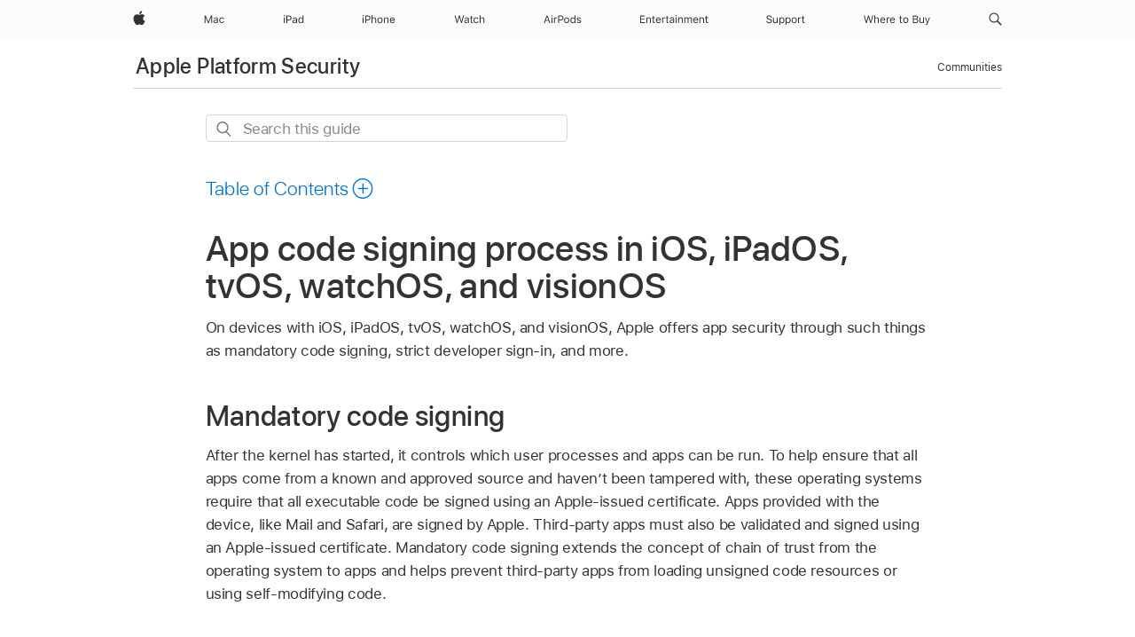

--- FILE ---
content_type: text/html;charset=utf-8
request_url: https://support.apple.com/en-kw/guide/security/sec7c917bf14/web
body_size: 30632
content:

    
<!DOCTYPE html>
<html lang="en" prefix="og: http://ogp.me/ns#" dir=ltr>

<head>
	<meta name="viewport" content="width=device-width, initial-scale=1" />
	<meta http-equiv="content-type" content="text/html; charset=UTF-8" />
	<title lang="en">App code signing process in iOS, iPadOS, tvOS, watchOS, and visionOS - Apple Support (KW)</title>
	<link rel="dns-prefetch" href="https://www.apple.com/" />
	<link rel="preconnect" href="https://www.apple.com/" crossorigin />
	<link rel="canonical" href="https://support.apple.com/en-kw/guide/security/sec7c917bf14/web" />
	<link rel="apple-touch-icon" href="/favicon.ico">
    <link rel="icon" type="image/png" href="/favicon.ico">
	
	
		<meta name="description" content="On devices with iOS, iPadOS, tvOS, watchOS, and visionOS, Apple offers app security through such things as mandatory code signing, strict developer sign-in, and more." />
		<meta property="og:url" content="https://support.apple.com/en-kw/guide/security/sec7c917bf14/web" />
		<meta property="og:title" content="App code signing process in iOS, iPadOS, tvOS, watchOS, and visionOS" />
		<meta property="og:description" content="On devices with iOS, iPadOS, tvOS, watchOS, and visionOS, Apple offers app security through such things as mandatory code signing, strict developer sign-in, and more." />
		<meta property="og:site_name" content="Apple Support" />
		<meta property="og:locale" content="en_KW" />
		<meta property="og:type" content="article" />
		<meta name="ac-gn-search-field[locale]" content="en_KW" />
	

	
	
	
	
		<link rel="alternate" hreflang="en-ie" href="https://support.apple.com/en-ie/guide/security/sec7c917bf14/web">
	
		<link rel="alternate" hreflang="en-us" href="https://support.apple.com/guide/security/sec7c917bf14/web">
	
		<link rel="alternate" hreflang="en-mk" href="https://support.apple.com/en-mk/guide/security/sec7c917bf14/web">
	
		<link rel="alternate" hreflang="ar-kw" href="https://support.apple.com/ar-kw/guide/security/sec7c917bf14/web">
	
		<link rel="alternate" hreflang="en-mn" href="https://support.apple.com/en-mn/guide/security/sec7c917bf14/web">
	
		<link rel="alternate" hreflang="gu-in" href="https://support.apple.com/gu-in/guide/security/sec7c917bf14/web">
	
		<link rel="alternate" hreflang="en-il" href="https://support.apple.com/en-il/guide/security/sec7c917bf14/web">
	
		<link rel="alternate" hreflang="en-eg" href="https://support.apple.com/en-eg/guide/security/sec7c917bf14/web">
	
		<link rel="alternate" hreflang="en-mo" href="https://support.apple.com/en-mo/guide/security/sec7c917bf14/web">
	
		<link rel="alternate" hreflang="en-in" href="https://support.apple.com/en-in/guide/security/sec7c917bf14/web">
	
		<link rel="alternate" hreflang="en-uz" href="https://support.apple.com/en-uz/guide/security/sec7c917bf14/web">
	
		<link rel="alternate" hreflang="en-ae" href="https://support.apple.com/en-ae/guide/security/sec7c917bf14/web">
	
		<link rel="alternate" hreflang="en-za" href="https://support.apple.com/en-za/guide/security/sec7c917bf14/web">
	
		<link rel="alternate" hreflang="ta-in" href="https://support.apple.com/ta-in/guide/security/sec7c917bf14/web">
	
		<link rel="alternate" hreflang="en-mt" href="https://support.apple.com/en-mt/guide/security/sec7c917bf14/web">
	
		<link rel="alternate" hreflang="no-no" href="https://support.apple.com/no-no/guide/security/sec7c917bf14/web">
	
		<link rel="alternate" hreflang="zh-cn" href="https://support.apple.com/zh-cn/guide/security/sec7c917bf14/web">
	
		<link rel="alternate" hreflang="en-al" href="https://support.apple.com/en-al/guide/security/sec7c917bf14/web">
	
		<link rel="alternate" hreflang="en-is" href="https://support.apple.com/en-is/guide/security/sec7c917bf14/web">
	
		<link rel="alternate" hreflang="te-in" href="https://support.apple.com/te-in/guide/security/sec7c917bf14/web">
	
		<link rel="alternate" hreflang="en-mz" href="https://support.apple.com/en-mz/guide/security/sec7c917bf14/web">
	
		<link rel="alternate" hreflang="en-my" href="https://support.apple.com/en-my/guide/security/sec7c917bf14/web">
	
		<link rel="alternate" hreflang="en-am" href="https://support.apple.com/en-am/guide/security/sec7c917bf14/web">
	
		<link rel="alternate" hreflang="en-au" href="https://support.apple.com/en-au/guide/security/sec7c917bf14/web">
	
		<link rel="alternate" hreflang="en-ng" href="https://support.apple.com/en-ng/guide/security/sec7c917bf14/web">
	
		<link rel="alternate" hreflang="en-az" href="https://support.apple.com/en-az/guide/security/sec7c917bf14/web">
	
		<link rel="alternate" hreflang="en-vn" href="https://support.apple.com/en-vn/guide/security/sec7c917bf14/web">
	
		<link rel="alternate" hreflang="ja-jp" href="https://support.apple.com/ja-jp/guide/security/sec7c917bf14/web">
	
		<link rel="alternate" hreflang="de-ch" href="https://support.apple.com/de-ch/guide/security/sec7c917bf14/web">
	
		<link rel="alternate" hreflang="or-in" href="https://support.apple.com/or-in/guide/security/sec7c917bf14/web">
	
		<link rel="alternate" hreflang="ml-in" href="https://support.apple.com/ml-in/guide/security/sec7c917bf14/web">
	
		<link rel="alternate" hreflang="ar-qa" href="https://support.apple.com/ar-qa/guide/security/sec7c917bf14/web">
	
		<link rel="alternate" hreflang="en-jo" href="https://support.apple.com/en-jo/guide/security/sec7c917bf14/web">
	
		<link rel="alternate" hreflang="en-bh" href="https://support.apple.com/en-bh/guide/security/sec7c917bf14/web">
	
		<link rel="alternate" hreflang="es-cl" href="https://support.apple.com/es-cl/guide/security/sec7c917bf14/web">
	
		<link rel="alternate" hreflang="fr-ca" href="https://support.apple.com/fr-ca/guide/security/sec7c917bf14/web">
	
		<link rel="alternate" hreflang="es-co" href="https://support.apple.com/es-co/guide/security/sec7c917bf14/web">
	
		<link rel="alternate" hreflang="en-nz" href="https://support.apple.com/en-nz/guide/security/sec7c917bf14/web">
	
		<link rel="alternate" hreflang="en-bn" href="https://support.apple.com/en-bn/guide/security/sec7c917bf14/web">
	
		<link rel="alternate" hreflang="en-sa" href="https://support.apple.com/en-sa/guide/security/sec7c917bf14/web">
	
		<link rel="alternate" hreflang="ar-eg" href="https://support.apple.com/ar-eg/guide/security/sec7c917bf14/web">
	
		<link rel="alternate" hreflang="en-bw" href="https://support.apple.com/en-bw/guide/security/sec7c917bf14/web">
	
		<link rel="alternate" hreflang="en-sg" href="https://support.apple.com/en-sg/guide/security/sec7c917bf14/web">
	
		<link rel="alternate" hreflang="it-ch" href="https://support.apple.com/it-ch/guide/security/sec7c917bf14/web">
	
		<link rel="alternate" hreflang="tr-tr" href="https://support.apple.com/tr-tr/guide/security/sec7c917bf14/web">
	
		<link rel="alternate" hreflang="en-by" href="https://support.apple.com/en-by/guide/security/sec7c917bf14/web">
	
		<link rel="alternate" hreflang="en-gb" href="https://support.apple.com/en-gb/guide/security/sec7c917bf14/web">
	
		<link rel="alternate" hreflang="en-ke" href="https://support.apple.com/en-ke/guide/security/sec7c917bf14/web">
	
		<link rel="alternate" hreflang="fi-fi" href="https://support.apple.com/fi-fi/guide/security/sec7c917bf14/web">
	
		<link rel="alternate" hreflang="en-kg" href="https://support.apple.com/en-kg/guide/security/sec7c917bf14/web">
	
		<link rel="alternate" hreflang="en-om" href="https://support.apple.com/en-om/guide/security/sec7c917bf14/web">
	
		<link rel="alternate" hreflang="en-ca" href="https://support.apple.com/en-ca/guide/security/sec7c917bf14/web">
	
		<link rel="alternate" hreflang="en-ge" href="https://support.apple.com/en-ge/guide/security/sec7c917bf14/web">
	
		<link rel="alternate" hreflang="zh-mo" href="https://support.apple.com/zh-mo/guide/security/sec7c917bf14/web">
	
		<link rel="alternate" hreflang="ar-ae" href="https://support.apple.com/ar-ae/guide/security/sec7c917bf14/web">
	
		<link rel="alternate" hreflang="de-at" href="https://support.apple.com/de-at/guide/security/sec7c917bf14/web">
	
		<link rel="alternate" hreflang="bn-in" href="https://support.apple.com/bn-in/guide/security/sec7c917bf14/web">
	
		<link rel="alternate" hreflang="en-kw" href="https://support.apple.com/en-kw/guide/security/sec7c917bf14/web">
	
		<link rel="alternate" hreflang="en-kz" href="https://support.apple.com/en-kz/guide/security/sec7c917bf14/web">
	
		<link rel="alternate" hreflang="en-gu" href="https://support.apple.com/en-gu/guide/security/sec7c917bf14/web">
	
		<link rel="alternate" hreflang="en-gw" href="https://support.apple.com/en-gw/guide/security/sec7c917bf14/web">
	
		<link rel="alternate" hreflang="pa-in" href="https://support.apple.com/pa-in/guide/security/sec7c917bf14/web">
	
		<link rel="alternate" hreflang="es-us" href="https://support.apple.com/es-us/guide/security/sec7c917bf14/web">
	
		<link rel="alternate" hreflang="kn-in" href="https://support.apple.com/kn-in/guide/security/sec7c917bf14/web">
	
		<link rel="alternate" hreflang="en-lb" href="https://support.apple.com/en-lb/guide/security/sec7c917bf14/web">
	
		<link rel="alternate" hreflang="en-tj" href="https://support.apple.com/en-tj/guide/security/sec7c917bf14/web">
	
		<link rel="alternate" hreflang="en-tm" href="https://support.apple.com/en-tm/guide/security/sec7c917bf14/web">
	
		<link rel="alternate" hreflang="en-ph" href="https://support.apple.com/en-ph/guide/security/sec7c917bf14/web">
	
		<link rel="alternate" hreflang="ar-sa" href="https://support.apple.com/ar-sa/guide/security/sec7c917bf14/web">
	
		<link rel="alternate" hreflang="de-de" href="https://support.apple.com/de-de/guide/security/sec7c917bf14/web">
	
		<link rel="alternate" hreflang="en-lk" href="https://support.apple.com/en-lk/guide/security/sec7c917bf14/web">
	
		<link rel="alternate" hreflang="ca-es" href="https://support.apple.com/ca-es/guide/security/sec7c917bf14/web">
	
		<link rel="alternate" hreflang="zh-hk" href="https://support.apple.com/zh-hk/guide/security/sec7c917bf14/web">
	
		<link rel="alternate" hreflang="zh-tw" href="https://support.apple.com/zh-tw/guide/security/sec7c917bf14/web">
	
		<link rel="alternate" hreflang="pt-br" href="https://support.apple.com/pt-br/guide/security/sec7c917bf14/web">
	
		<link rel="alternate" hreflang="de-li" href="https://support.apple.com/de-li/guide/security/sec7c917bf14/web">
	
		<link rel="alternate" hreflang="en-hk" href="https://support.apple.com/en-hk/guide/security/sec7c917bf14/web">
	
		<link rel="alternate" hreflang="ko-kr" href="https://support.apple.com/ko-kr/guide/security/sec7c917bf14/web">
	
		<link rel="alternate" hreflang="ar-bh" href="https://support.apple.com/ar-bh/guide/security/sec7c917bf14/web">
	
		<link rel="alternate" hreflang="es-es" href="https://support.apple.com/es-es/guide/security/sec7c917bf14/web">
	
		<link rel="alternate" hreflang="ar-jo" href="https://support.apple.com/ar-jo/guide/security/sec7c917bf14/web">
	
		<link rel="alternate" hreflang="es-mx" href="https://support.apple.com/es-mx/guide/security/sec7c917bf14/web">
	
		<link rel="alternate" hreflang="it-it" href="https://support.apple.com/it-it/guide/security/sec7c917bf14/web">
	
		<link rel="alternate" hreflang="ur-in" href="https://support.apple.com/ur-in/guide/security/sec7c917bf14/web">
	
		<link rel="alternate" hreflang="ru-ru" href="https://support.apple.com/ru-ru/guide/security/sec7c917bf14/web">
	
		<link rel="alternate" hreflang="ar-om" href="https://support.apple.com/ar-om/guide/security/sec7c917bf14/web">
	
		<link rel="alternate" hreflang="en-qa" href="https://support.apple.com/en-qa/guide/security/sec7c917bf14/web">
	
		<link rel="alternate" hreflang="sv-se" href="https://support.apple.com/sv-se/guide/security/sec7c917bf14/web">
	
		<link rel="alternate" hreflang="id-id" href="https://support.apple.com/id-id/guide/security/sec7c917bf14/web">
	
		<link rel="alternate" hreflang="mr-in" href="https://support.apple.com/mr-in/guide/security/sec7c917bf14/web">
	
		<link rel="alternate" hreflang="da-dk" href="https://support.apple.com/da-dk/guide/security/sec7c917bf14/web">
	
		<link rel="alternate" hreflang="de-lu" href="https://support.apple.com/de-lu/guide/security/sec7c917bf14/web">
	
		<link rel="alternate" hreflang="en-md" href="https://support.apple.com/en-md/guide/security/sec7c917bf14/web">
	
		<link rel="alternate" hreflang="en-me" href="https://support.apple.com/en-me/guide/security/sec7c917bf14/web">
	
		<link rel="alternate" hreflang="th-th" href="https://support.apple.com/th-th/guide/security/sec7c917bf14/web">
	

		<link rel="preload" as="style" href="/clientside/build/apd-sasskit.built.css" onload="this.onload=null;this.rel='stylesheet'">
		<noscript>
			<link rel="stylesheet" href="/clientside/build/apd-sasskit.built.css" type="text/css" />
		</noscript>

		
			<link rel="preload" as="style" href="/clientside/build/app-apd.css" onload="this.onload=null;this.rel='stylesheet'">
			<noscript>
				<link rel="stylesheet" href="/clientside/build/app-apd.css" type="text/css" />
			</noscript>
    	

	
    <link rel="preload" as="style"
        href="//www.apple.com/wss/fonts?families=SF+Pro,v1:200,300,400,500,600|SF+Pro+Icons,v1"
        onload="this.onload=null;this.rel='stylesheet'">
    <noscript>
        <link rel="stylesheet" href="//www.apple.com/wss/fonts?families=SF+Pro,v1:200,300,400,500,600|SF+Pro+Icons,v1" type="text/css" />
    </noscript>


	<script>
 
    var _applemd = {
        page: {
            
            site_section: "kb",
            
            content_type: "bk",
            info_type: "",
            topics: "",
            in_house: "",
            locale: "en-kw",
            
                content_template: "topic",
            
            friendly_content: {
                title: `Apple Platform Security`,
                publish_date: "01072025",
                
                    topic_id:   "SEC7C917BF14",
                    article_id        :   "BK_6EAAD3FAC75B6647A53C556FAE333FA7_SEC7C917BF14",
                    product_version   :   "security, 1",
                    os_version        :   ", 1",
                    article_version   :   "1"
                
            },
            
            
        },
        
            product: "security"
        
    };
    const isMobilePlayer = /iPhone|iPod|Android/i.test(navigator.userAgent);
    

</script>

	
	<script>
		var data = {	
			showHelpFulfeedBack: true,
			id: "BK_6EAAD3FAC75B6647A53C556FAE333FA7_SEC7C917BF14",
			locale: "en_US",
			podCookie: "kw~en",
			source : "",
			isSecureEnv: false,
			dtmPageSource: "topic",
			domain: "support.apple.com",
			isNeighborJsEnabled: true,
            dtmPageName: "acs.pageload"
		}
		window.appState = JSON.stringify(data);
	</script>
	 
		<script src="/clientside/build/nn.js" type="text/javascript" charset="utf-8"></script>
<script>
    
     var neighborInitData = {
        appDataSchemaVersion: '1.0.0',
        webVitalDataThrottlingPercentage: 100,
        reportThrottledWebVitalDataTypes: ['system:dom-content-loaded', 'system:load', 'system:unfocus', 'system:focus', 'system:unload', 'system:page-hide', 'system:visibility-change-visible', 'system:visibility-change-hidden', 'system:event', 'app:load', 'app:unload', 'app:event'],
        trackMarcomSearch: true,
        trackSurvey: true,
        
        endpoint: 'https://supportmetrics.apple.com/content/services/stats'
    }
</script>

	



</head>


	<body id="sec7c917bf14" dir="ltr" data-istaskopen="false" lang="en" class="ac-gn-current-support no-js AppleTopic apd-topic" data-designversion="2" itemscope
		itemtype="https://schema.org/TechArticle">

    
	
		





		 <meta name="globalnav-store-key" content="S2A49YFKJF2JAT22K" />
<meta name="globalnav-search-field[name]" content="q" />
<meta name="globalnav-search-field[action]" content="https://support.apple.com/kb/index" />
<meta name="globalnav-search-field[src]" content="globalnav_support" />
<meta name="globalnav-search-field[type]" content="organic" />
<meta name="globalnav-search-field[page]" content="search" />
<meta name="globalnav-search-field[locale]" content="en_KW" />
<meta name="globalnav-search-field[placeholder]" content="Search Support" />
<link
  rel="stylesheet"
  type="text/css"
  href="https://www.apple.com/api-www/global-elements/global-header/v1/assets/globalheader.css"
/>
<div id="globalheader" class="globalnav-scrim globalheader-light"><aside id="globalmessage-segment" lang="en-KW" dir="ltr" class="globalmessage-segment"><ul data-strings="{}" class="globalmessage-segment-content"></ul></aside><nav id="globalnav" lang="en-KW" dir="ltr" aria-label="Global" data-analytics-element-engagement-start="globalnav:onFlyoutOpen" data-analytics-element-engagement-end="globalnav:onFlyoutClose" data-analytics-activitymap-region-id="global nav" data-analytics-region="global nav" class="globalnav no-js   "><div class="globalnav-content"><div class="globalnav-item globalnav-menuback"><button aria-label="Main menu" class="globalnav-menuback-button"><span class="globalnav-chevron-icon"><svg height="48" viewBox="0 0 9 48" width="9" xmlns="http://www.w3.org/2000/svg"><path d="m1.5618 24.0621 6.5581-6.4238c.2368-.2319.2407-.6118.0088-.8486-.2324-.2373-.6123-.2407-.8486-.0088l-7 6.8569c-.1157.1138-.1807.2695-.1802.4316.001.1621.0674.3174.1846.4297l7 6.7241c.1162.1118.2661.1675.4155.1675.1577 0 .3149-.062.4326-.1846.2295-.2388.2222-.6187-.0171-.8481z"></path></svg></span></button></div><ul id="globalnav-list" class="globalnav-list"><li data-analytics-element-engagement="globalnav hover - apple" class="
				globalnav-item
				globalnav-item-apple
				
				
			"><a href="https://www.apple.com/kw/" data-globalnav-item-name="apple" data-analytics-title="apple home" aria-label="Apple" class="globalnav-link globalnav-link-apple"><span class="globalnav-image-regular globalnav-link-image"><svg height="44" viewBox="0 0 14 44" width="14" xmlns="http://www.w3.org/2000/svg"><path d="m13.0729 17.6825a3.61 3.61 0 0 0 -1.7248 3.0365 3.5132 3.5132 0 0 0 2.1379 3.2223 8.394 8.394 0 0 1 -1.0948 2.2618c-.6816.9812-1.3943 1.9623-2.4787 1.9623s-1.3633-.63-2.613-.63c-1.2187 0-1.6525.6507-2.644.6507s-1.6834-.9089-2.4787-2.0243a9.7842 9.7842 0 0 1 -1.6628-5.2776c0-3.0984 2.014-4.7405 3.9969-4.7405 1.0535 0 1.9314.6919 2.5924.6919.63 0 1.6112-.7333 2.8092-.7333a3.7579 3.7579 0 0 1 3.1604 1.5802zm-3.7284-2.8918a3.5615 3.5615 0 0 0 .8469-2.22 1.5353 1.5353 0 0 0 -.031-.32 3.5686 3.5686 0 0 0 -2.3445 1.2084 3.4629 3.4629 0 0 0 -.8779 2.1585 1.419 1.419 0 0 0 .031.2892 1.19 1.19 0 0 0 .2169.0207 3.0935 3.0935 0 0 0 2.1586-1.1368z"></path></svg></span><span class="globalnav-image-compact globalnav-link-image"><svg height="48" viewBox="0 0 17 48" width="17" xmlns="http://www.w3.org/2000/svg"><path d="m15.5752 19.0792a4.2055 4.2055 0 0 0 -2.01 3.5376 4.0931 4.0931 0 0 0 2.4908 3.7542 9.7779 9.7779 0 0 1 -1.2755 2.6351c-.7941 1.1431-1.6244 2.2862-2.8878 2.2862s-1.5883-.734-3.0443-.734c-1.42 0-1.9252.7581-3.08.7581s-1.9611-1.0589-2.8876-2.3584a11.3987 11.3987 0 0 1 -1.9373-6.1487c0-3.61 2.3464-5.523 4.6566-5.523 1.2274 0 2.25.8062 3.02.8062.734 0 1.8771-.8543 3.2729-.8543a4.3778 4.3778 0 0 1 3.6822 1.841zm-6.8586-2.0456a1.3865 1.3865 0 0 1 -.2527-.024 1.6557 1.6557 0 0 1 -.0361-.337 4.0341 4.0341 0 0 1 1.0228-2.5148 4.1571 4.1571 0 0 1 2.7314-1.4078 1.7815 1.7815 0 0 1 .0361.373 4.1487 4.1487 0 0 1 -.9867 2.587 3.6039 3.6039 0 0 1 -2.5148 1.3236z"></path></svg></span><span class="globalnav-link-text">Apple</span></a></li><li data-topnav-flyout-item="menu" data-topnav-flyout-label="Menu" role="none" class="globalnav-item globalnav-menu"><div data-topnav-flyout="menu" class="globalnav-flyout"><div class="globalnav-menu-list"><div data-analytics-element-engagement="globalnav hover - mac" class="
				globalnav-item
				globalnav-item-mac
				globalnav-item-menu
				
			"><ul role="none" class="globalnav-submenu-trigger-group"><li class="globalnav-submenu-trigger-item"><a href="https://www.apple.com/kw/mac/" data-globalnav-item-name="mac" data-topnav-flyout-trigger-compact="true" data-analytics-title="mac" data-analytics-element-engagement="hover - mac" aria-label="Mac" class="globalnav-link globalnav-submenu-trigger-link globalnav-link-mac"><span class="globalnav-link-text-container"><span class="globalnav-image-regular globalnav-link-image"><svg height="44" viewBox="0 0 23 44" width="23" xmlns="http://www.w3.org/2000/svg"><path d="m8.1558 25.9987v-6.457h-.0703l-2.666 6.457h-.8907l-2.666-6.457h-.0703v6.457h-.9844v-8.4551h1.2246l2.8945 7.0547h.0938l2.8945-7.0547h1.2246v8.4551zm2.5166-1.7696c0-1.1309.832-1.7812 2.3027-1.8691l1.8223-.1113v-.5742c0-.7793-.4863-1.207-1.4297-1.207-.7559 0-1.2832.2871-1.4238.7852h-1.0195c.1348-1.0137 1.1309-1.6816 2.4785-1.6816 1.541 0 2.4023.791 2.4023 2.1035v4.3242h-.9609v-.9318h-.0938c-.4102.6738-1.1016 1.043-1.9453 1.043-1.2246 0-2.1328-.7266-2.1328-1.8809zm4.125-.5859v-.5801l-1.6992.1113c-.9609.0645-1.3828.3984-1.3828 1.0312 0 .6445.5449 1.0195 1.2773 1.0195 1.0371.0001 1.8047-.6796 1.8047-1.5819zm6.958-2.0273c-.1641-.627-.7207-1.1367-1.6289-1.1367-1.1367 0-1.8516.9082-1.8516 2.3379 0 1.459.7266 2.3848 1.8516 2.3848.8496 0 1.4414-.3926 1.6289-1.1074h1.0195c-.1816 1.1602-1.125 2.0156-2.6426 2.0156-1.7695 0-2.9004-1.2832-2.9004-3.293 0-1.9688 1.125-3.2461 2.8945-3.2461 1.5352 0 2.4727.9199 2.6484 2.0449z"></path></svg></span><span class="globalnav-link-text">Mac</span></span></a></li></ul></div><div data-analytics-element-engagement="globalnav hover - ipad" class="
				globalnav-item
				globalnav-item-ipad
				globalnav-item-menu
				
			"><ul role="none" class="globalnav-submenu-trigger-group"><li class="globalnav-submenu-trigger-item"><a href="https://www.apple.com/kw/ipad/" data-globalnav-item-name="ipad" data-topnav-flyout-trigger-compact="true" data-analytics-title="ipad" data-analytics-element-engagement="hover - ipad" aria-label="iPad" class="globalnav-link globalnav-submenu-trigger-link globalnav-link-ipad"><span class="globalnav-link-text-container"><span class="globalnav-image-regular globalnav-link-image"><svg height="44" viewBox="0 0 24 44" width="24" xmlns="http://www.w3.org/2000/svg"><path d="m14.9575 23.7002c0 .902-.768 1.582-1.805 1.582-.732 0-1.277-.375-1.277-1.02 0-.632.422-.966 1.383-1.031l1.699-.111zm-1.395-4.072c-1.347 0-2.343.668-2.478 1.681h1.019c.141-.498.668-.785 1.424-.785.944 0 1.43.428 1.43 1.207v.574l-1.822.112c-1.471.088-2.303.738-2.303 1.869 0 1.154.908 1.881 2.133 1.881.844 0 1.535-.369 1.945-1.043h.094v.931h.961v-4.324c0-1.312-.862-2.103-2.403-2.103zm6.769 5.575c-1.155 0-1.846-.885-1.846-2.361 0-1.471.697-2.362 1.846-2.362 1.142 0 1.857.914 1.857 2.362 0 1.459-.709 2.361-1.857 2.361zm1.834-8.027v3.503h-.088c-.358-.691-1.102-1.107-1.981-1.107-1.605 0-2.654 1.289-2.654 3.27 0 1.986 1.037 3.269 2.654 3.269.873 0 1.623-.416 2.022-1.119h.093v1.008h.961v-8.824zm-15.394 4.869h-1.863v-3.563h1.863c1.225 0 1.899.639 1.899 1.799 0 1.119-.697 1.764-1.899 1.764zm.276-4.5h-3.194v8.455h1.055v-3.018h2.127c1.588 0 2.719-1.119 2.719-2.701 0-1.611-1.108-2.736-2.707-2.736zm-6.064 8.454h1.008v-6.316h-1.008zm-.199-8.237c0-.387.316-.704.703-.704s.703.317.703.704c0 .386-.316.703-.703.703s-.703-.317-.703-.703z"></path></svg></span><span class="globalnav-link-text">iPad</span></span></a></li></ul></div><div data-analytics-element-engagement="globalnav hover - iphone" class="
				globalnav-item
				globalnav-item-iphone
				globalnav-item-menu
				
			"><ul role="none" class="globalnav-submenu-trigger-group"><li class="globalnav-submenu-trigger-item"><a href="https://www.apple.com/kw/iphone/" data-globalnav-item-name="iphone" data-topnav-flyout-trigger-compact="true" data-analytics-title="iphone" data-analytics-element-engagement="hover - iphone" aria-label="iPhone" class="globalnav-link globalnav-submenu-trigger-link globalnav-link-iphone"><span class="globalnav-link-text-container"><span class="globalnav-image-regular globalnav-link-image"><svg height="44" viewBox="0 0 38 44" width="38" xmlns="http://www.w3.org/2000/svg"><path d="m32.7129 22.3203h3.48c-.023-1.119-.691-1.857-1.693-1.857-1.008 0-1.711.738-1.787 1.857zm4.459 2.045c-.293 1.078-1.277 1.746-2.66 1.746-1.752 0-2.848-1.266-2.848-3.264 0-1.986 1.113-3.275 2.848-3.275 1.705 0 2.742 1.213 2.742 3.176v.386h-4.541v.047c.053 1.248.75 2.039 1.822 2.039.815 0 1.366-.298 1.629-.855zm-12.282-4.682h.961v.996h.094c.316-.697.932-1.107 1.898-1.107 1.418 0 2.209.838 2.209 2.338v4.09h-1.007v-3.844c0-1.137-.481-1.676-1.489-1.676s-1.658.674-1.658 1.781v3.739h-1.008zm-2.499 3.158c0-1.5-.674-2.361-1.869-2.361-1.196 0-1.87.861-1.87 2.361 0 1.495.674 2.362 1.87 2.362 1.195 0 1.869-.867 1.869-2.362zm-4.782 0c0-2.033 1.114-3.269 2.913-3.269 1.798 0 2.912 1.236 2.912 3.269 0 2.028-1.114 3.27-2.912 3.27-1.799 0-2.913-1.242-2.913-3.27zm-6.636-5.666h1.008v3.504h.093c.317-.697.979-1.107 1.946-1.107 1.336 0 2.179.855 2.179 2.338v4.09h-1.007v-3.844c0-1.119-.504-1.676-1.459-1.676-1.131 0-1.752.715-1.752 1.781v3.739h-1.008zm-6.015 4.87h1.863c1.202 0 1.899-.645 1.899-1.764 0-1.16-.674-1.799-1.899-1.799h-1.863zm2.139-4.5c1.599 0 2.707 1.125 2.707 2.736 0 1.582-1.131 2.701-2.719 2.701h-2.127v3.018h-1.055v-8.455zm-6.114 8.454h1.008v-6.316h-1.008zm-.2-8.238c0-.386.317-.703.703-.703.387 0 .704.317.704.703 0 .387-.317.704-.704.704-.386 0-.703-.317-.703-.704z"></path></svg></span><span class="globalnav-link-text">iPhone</span></span></a></li></ul></div><div data-analytics-element-engagement="globalnav hover - watch" class="
				globalnav-item
				globalnav-item-watch
				globalnav-item-menu
				
			"><ul role="none" class="globalnav-submenu-trigger-group"><li class="globalnav-submenu-trigger-item"><a href="https://www.apple.com/kw/watch/" data-globalnav-item-name="watch" data-topnav-flyout-trigger-compact="true" data-analytics-title="watch" data-analytics-element-engagement="hover - watch" aria-label="Watch" class="globalnav-link globalnav-submenu-trigger-link globalnav-link-watch"><span class="globalnav-link-text-container"><span class="globalnav-image-regular globalnav-link-image"><svg height="44" viewBox="0 0 35 44" width="35" xmlns="http://www.w3.org/2000/svg"><path d="m28.9819 17.1758h1.008v3.504h.094c.316-.697.978-1.108 1.945-1.108 1.336 0 2.18.856 2.18 2.338v4.09h-1.008v-3.844c0-1.119-.504-1.675-1.459-1.675-1.131 0-1.752.715-1.752 1.781v3.738h-1.008zm-2.42 4.441c-.164-.627-.721-1.136-1.629-1.136-1.137 0-1.852.908-1.852 2.338 0 1.459.727 2.384 1.852 2.384.849 0 1.441-.392 1.629-1.107h1.019c-.182 1.16-1.125 2.016-2.642 2.016-1.77 0-2.901-1.284-2.901-3.293 0-1.969 1.125-3.247 2.895-3.247 1.535 0 2.472.92 2.648 2.045zm-6.533-3.568v1.635h1.407v.844h-1.407v3.574c0 .744.282 1.06.938 1.06.182 0 .281-.006.469-.023v.85c-.2.035-.393.058-.592.058-1.301 0-1.822-.48-1.822-1.687v-3.832h-1.02v-.844h1.02v-1.635zm-4.2 5.596v-.58l-1.699.111c-.961.064-1.383.398-1.383 1.031 0 .645.545 1.02 1.277 1.02 1.038 0 1.805-.68 1.805-1.582zm-4.125.586c0-1.131.832-1.782 2.303-1.869l1.822-.112v-.574c0-.779-.486-1.207-1.43-1.207-.755 0-1.283.287-1.423.785h-1.02c.135-1.014 1.131-1.682 2.479-1.682 1.541 0 2.402.792 2.402 2.104v4.324h-.961v-.931h-.094c-.41.673-1.101 1.043-1.945 1.043-1.225 0-2.133-.727-2.133-1.881zm-7.684 1.769h-.996l-2.303-8.455h1.101l1.682 6.873h.07l1.893-6.873h1.066l1.893 6.873h.07l1.682-6.873h1.101l-2.302 8.455h-.996l-1.946-6.674h-.07z"></path></svg></span><span class="globalnav-link-text">Watch</span></span></a></li></ul></div><div data-analytics-element-engagement="globalnav hover - airpods" class="
				globalnav-item
				globalnav-item-airpods
				globalnav-item-menu
				
			"><ul role="none" class="globalnav-submenu-trigger-group"><li class="globalnav-submenu-trigger-item"><a href="https://www.apple.com/kw/airpods/" data-globalnav-item-name="airpods" data-topnav-flyout-trigger-compact="true" data-analytics-title="airpods" data-analytics-element-engagement="hover - airpods" aria-label="AirPods" class="globalnav-link globalnav-submenu-trigger-link globalnav-link-airpods"><span class="globalnav-link-text-container"><span class="globalnav-image-regular globalnav-link-image"><svg height="44" viewBox="0 0 43 44" width="43" xmlns="http://www.w3.org/2000/svg"><path d="m11.7153 19.6836h.961v.937h.094c.187-.615.914-1.048 1.752-1.048.164 0 .375.011.504.029v1.008c-.082-.024-.446-.059-.645-.059-.961 0-1.658.645-1.658 1.535v3.914h-1.008zm28.135-.111c1.324 0 2.244.656 2.379 1.693h-.996c-.135-.504-.627-.838-1.389-.838-.75 0-1.336.381-1.336.943 0 .434.352.704 1.096.885l.973.235c1.189.287 1.763.802 1.763 1.711 0 1.13-1.095 1.91-2.531 1.91-1.406 0-2.373-.674-2.484-1.723h1.037c.17.533.674.873 1.482.873.85 0 1.459-.404 1.459-.984 0-.434-.328-.727-1.002-.891l-1.084-.264c-1.183-.287-1.722-.796-1.722-1.71 0-1.049 1.013-1.84 2.355-1.84zm-6.665 5.631c-1.155 0-1.846-.885-1.846-2.362 0-1.471.697-2.361 1.846-2.361 1.142 0 1.857.914 1.857 2.361 0 1.459-.709 2.362-1.857 2.362zm1.834-8.028v3.504h-.088c-.358-.691-1.102-1.107-1.981-1.107-1.605 0-2.654 1.289-2.654 3.269 0 1.987 1.037 3.27 2.654 3.27.873 0 1.623-.416 2.022-1.119h.094v1.007h.961v-8.824zm-9.001 8.028c-1.195 0-1.869-.868-1.869-2.362 0-1.5.674-2.361 1.869-2.361 1.196 0 1.869.861 1.869 2.361 0 1.494-.673 2.362-1.869 2.362zm0-5.631c-1.799 0-2.912 1.236-2.912 3.269 0 2.028 1.113 3.27 2.912 3.27s2.912-1.242 2.912-3.27c0-2.033-1.113-3.269-2.912-3.269zm-17.071 6.427h1.008v-6.316h-1.008zm-.199-8.238c0-.387.317-.703.703-.703.387 0 .703.316.703.703s-.316.703-.703.703c-.386 0-.703-.316-.703-.703zm-6.137 4.922 1.324-3.773h.093l1.325 3.773zm1.892-5.139h-1.043l-3.117 8.455h1.107l.85-2.42h3.363l.85 2.42h1.107zm14.868 4.5h-1.864v-3.562h1.864c1.224 0 1.898.639 1.898 1.799 0 1.119-.697 1.763-1.898 1.763zm.275-4.5h-3.193v8.455h1.054v-3.017h2.127c1.588 0 2.719-1.119 2.719-2.701 0-1.612-1.107-2.737-2.707-2.737z"></path></svg></span><span class="globalnav-link-text">AirPods</span></span></a></li></ul></div><div data-analytics-element-engagement="globalnav hover - entertainment" class="
				globalnav-item
				globalnav-item-entertainment
				globalnav-item-menu
				
			"><ul role="none" class="globalnav-submenu-trigger-group"><li class="globalnav-submenu-trigger-item"><a href="https://www.apple.com/kw/entertainment/" data-globalnav-item-name="entertainment" data-topnav-flyout-trigger-compact="true" data-analytics-title="entertainment" data-analytics-element-engagement="hover - entertainment" aria-label="Entertainment" class="globalnav-link globalnav-submenu-trigger-link globalnav-link-entertainment"><span class="globalnav-link-text-container"><span class="globalnav-image-regular globalnav-link-image"><svg xmlns="http://www.w3.org/2000/svg" viewBox="0 0 77 44" width="77" height="44"><path d="m0 17.4863h5.2383v.9492h-4.1836v2.7129h3.9668v.9375h-3.9668v2.9062h4.1836v.9492h-5.2383zm6.8994 2.1387h1.0195v.9492h.0938c.3164-.668.9082-1.0605 1.8398-1.0605 1.418 0 2.209.8379 2.209 2.3379v4.0898h-1.0195v-3.8438c0-1.1367-.4688-1.6816-1.4766-1.6816s-1.6465.6797-1.6465 1.7871v3.7383h-1.0195zm7.2803 4.6758v-3.832h-.9961v-.8438h.9961v-1.6348h1.0547v1.6348h1.3828v.8438h-1.3828v3.5742c0 .7441.2578 1.043.9141 1.043.1816 0 .2812-.0059.4688-.0234v.8672c-.1992.0352-.3926.0586-.5918.0586-1.3009-.0001-1.8458-.4806-1.8458-1.6876zm3.4365-1.4942v-.0059c0-1.9512 1.1133-3.2871 2.8301-3.2871s2.7598 1.2773 2.7598 3.1641v.3984h-4.5469c.0293 1.3066.75 2.0684 1.875 2.0684.8555 0 1.3828-.4043 1.5527-.7852l.0234-.0527h1.0195l-.0117.0469c-.2168.8555-1.1191 1.6992-2.6074 1.6992-1.8046 0-2.8945-1.2656-2.8945-3.2461zm1.0606-.5449h3.4922c-.1055-1.248-.7969-1.8398-1.7285-1.8398-.9376 0-1.6524.6386-1.7637 1.8398zm5.9912-2.6367h1.0195v.9375h.0938c.2402-.6621.832-1.0488 1.6875-1.0488.1934 0 .4102.0234.5098.041v.9902c-.2109-.0352-.4043-.0586-.627-.0586-.9727 0-1.6641.6152-1.6641 1.541v3.9141h-1.0195zm4.9658 4.6758v-3.832h-.9961v-.8438h.9961v-1.6348h1.0547v1.6348h1.3828v.8438h-1.3828v3.5742c0 .7441.2578 1.043.9141 1.043.1816 0 .2812-.0059.4688-.0234v.8672c-.1992.0352-.3926.0586-.5918.0586-1.3009-.0001-1.8458-.4806-1.8458-1.6876zm3.4658-.1231v-.0117c0-1.125.832-1.7754 2.3027-1.8633l1.8105-.1113v-.5742c0-.7793-.4746-1.2012-1.418-1.2012-.7559 0-1.2539.2812-1.418.7734l-.0059.0176h-1.0195l.0059-.0352c.1641-.9902 1.125-1.6582 2.4727-1.6582 1.541 0 2.4023.791 2.4023 2.1035v4.3242h-1.0195v-.9316h-.0938c-.3984.6738-1.0605 1.043-1.9102 1.043-1.201 0-2.1092-.7265-2.1092-1.875zm2.3203.9903c1.0371 0 1.793-.6797 1.793-1.582v-.5742l-1.6875.1055c-.9609.0586-1.3828.3984-1.3828 1.0254v.0117c0 .6386.5449 1.0136 1.2773 1.0136zm4.3926-7.4649c0-.3867.3164-.7031.7031-.7031s.7031.3164.7031.7031-.3164.7031-.7031.7031-.7031-.3164-.7031-.7031zm.1875 1.9219h1.0195v6.3164h-1.0195zm2.8213 0h1.0195v.9492h.0938c.3164-.668.9082-1.0605 1.8398-1.0605 1.418 0 2.209.8379 2.209 2.3379v4.0898h-1.0195v-3.8438c0-1.1367-.4688-1.6816-1.4766-1.6816s-1.6465.6797-1.6465 1.7871v3.7383h-1.0195zm6.8818 0h1.0195v.9609h.0938c.2812-.6797.8789-1.0723 1.7051-1.0723.8555 0 1.4531.4512 1.7461 1.1074h.0938c.3398-.668 1.0605-1.1074 1.9336-1.1074 1.2891 0 2.0098.7383 2.0098 2.0625v4.3652h-1.0195v-4.1309c0-.9316-.4277-1.3945-1.3184-1.3945-.8789 0-1.459.6621-1.459 1.4648v4.0605h-1.0195v-4.2891c0-.75-.5156-1.2363-1.3125-1.2363-.8262 0-1.4531.7207-1.4531 1.6113v3.9141h-1.0195v-6.3162zm10.0049 3.1816v-.0059c0-1.9512 1.1133-3.2871 2.8301-3.2871s2.7598 1.2773 2.7598 3.1641v.3984h-4.5469c.0293 1.3066.75 2.0684 1.875 2.0684.8555 0 1.3828-.4043 1.5527-.7852l.0234-.0527h1.0195l-.0116.0469c-.2168.8555-1.1191 1.6992-2.6074 1.6992-1.8047 0-2.8946-1.2656-2.8946-3.2461zm1.0606-.5449h3.4922c-.1055-1.248-.7969-1.8398-1.7285-1.8398-.9376 0-1.6524.6386-1.7637 1.8398zm5.9912-2.6367h1.0195v.9492h.0938c.3164-.668.9082-1.0605 1.8398-1.0605 1.418 0 2.209.8379 2.209 2.3379v4.0898h-1.0195v-3.8438c0-1.1367-.4688-1.6816-1.4766-1.6816s-1.6465.6797-1.6465 1.7871v3.7383h-1.0195zm7.2802 4.6758v-3.832h-.9961v-.8438h.9961v-1.6348h1.0547v1.6348h1.3828v.8438h-1.3828v3.5742c0 .7441.2578 1.043.9141 1.043.1816 0 .2812-.0059.4688-.0234v.8672c-.1992.0352-.3926.0586-.5918.0586-1.3008-.0001-1.8458-.4806-1.8458-1.6876z"></path></svg></span><span class="globalnav-link-text">Entertainment</span></span></a></li></ul></div><div data-analytics-element-engagement="globalnav hover - support" class="
				globalnav-item
				globalnav-item-support
				globalnav-item-menu
				
			"><ul role="none" class="globalnav-submenu-trigger-group"><li class="globalnav-submenu-trigger-item"><a href="https://support.apple.com/en-kw/?cid=gn-ols-home-hp-tab" data-globalnav-item-name="support" data-topnav-flyout-trigger-compact="true" data-analytics-title="support" data-analytics-element-engagement="hover - support" data-analytics-exit-link="true" aria-label="Support" class="globalnav-link globalnav-submenu-trigger-link globalnav-link-support"><span class="globalnav-link-text-container"><span class="globalnav-image-regular globalnav-link-image"><svg height="44" viewBox="0 0 44 44" width="44" xmlns="http://www.w3.org/2000/svg"><path d="m42.1206 18.0337v1.635h1.406v.844h-1.406v3.574c0 .744.281 1.06.937 1.06.182 0 .282-.006.469-.023v.849c-.199.036-.392.059-.592.059-1.3 0-1.822-.48-1.822-1.687v-3.832h-1.019v-.844h1.019v-1.635zm-6.131 1.635h.961v.937h.093c.188-.615.914-1.049 1.752-1.049.164 0 .375.012.504.03v1.008c-.082-.024-.445-.059-.644-.059-.961 0-1.659.644-1.659 1.535v3.914h-1.007zm-2.463 3.158c0-1.5-.674-2.361-1.869-2.361s-1.869.861-1.869 2.361c0 1.494.674 2.361 1.869 2.361s1.869-.867 1.869-2.361zm-4.781 0c0-2.033 1.113-3.27 2.912-3.27s2.912 1.237 2.912 3.27c0 2.027-1.113 3.27-2.912 3.27s-2.912-1.243-2.912-3.27zm-2.108 0c0-1.477-.692-2.361-1.846-2.361-1.143 0-1.863.908-1.863 2.361 0 1.447.72 2.361 1.857 2.361 1.16 0 1.852-.884 1.852-2.361zm1.043 0c0 1.975-1.049 3.27-2.655 3.27-.902 0-1.629-.393-1.974-1.061h-.094v3.059h-1.008v-8.426h.961v1.054h.094c.404-.726 1.16-1.166 2.021-1.166 1.612 0 2.655 1.284 2.655 3.27zm-8.048 0c0-1.477-.691-2.361-1.845-2.361-1.143 0-1.864.908-1.864 2.361 0 1.447.721 2.361 1.858 2.361 1.16 0 1.851-.884 1.851-2.361zm1.043 0c0 1.975-1.049 3.27-2.654 3.27-.902 0-1.629-.393-1.975-1.061h-.093v3.059h-1.008v-8.426h.961v1.054h.093c.405-.726 1.161-1.166 2.022-1.166 1.611 0 2.654 1.284 2.654 3.27zm-7.645 3.158h-.961v-.99h-.094c-.316.703-.99 1.102-1.957 1.102-1.418 0-2.156-.844-2.156-2.338v-4.09h1.008v3.844c0 1.136.422 1.664 1.43 1.664 1.113 0 1.722-.663 1.722-1.77v-3.738h1.008zm-11.69-2.209c.129.885.972 1.447 2.174 1.447 1.136 0 1.974-.615 1.974-1.453 0-.72-.527-1.177-1.693-1.47l-1.084-.282c-1.529-.386-2.192-1.078-2.192-2.279 0-1.435 1.202-2.408 2.989-2.408 1.634 0 2.853.973 2.941 2.338h-1.06c-.147-.867-.862-1.383-1.916-1.383-1.125 0-1.87.562-1.87 1.418 0 .662.463 1.043 1.629 1.342l.885.234c1.752.44 2.455 1.119 2.455 2.361 0 1.553-1.224 2.543-3.158 2.543-1.793 0-3.029-.949-3.141-2.408z"></path></svg></span><span class="globalnav-link-text">Support</span></span></a></li></ul></div><div data-analytics-element-engagement="globalnav hover - where-to-buy" class="
				globalnav-item
				globalnav-item-where-to-buy
				globalnav-item-menu
				
			"><ul role="none" class="globalnav-submenu-trigger-group"><li class="globalnav-submenu-trigger-item"><a href="https://www.apple.com/kw/buy/" data-globalnav-item-name="where-to-buy" data-topnav-flyout-trigger-compact="true" data-analytics-title="where to buy" data-analytics-element-engagement="hover - where to buy" aria-label="Where to Buy" class="globalnav-link globalnav-submenu-trigger-link globalnav-link-where-to-buy"><span class="globalnav-link-text-container"><span class="globalnav-image-regular globalnav-link-image"><svg height="44" viewBox="0 0 75 44" width="75" xmlns="http://www.w3.org/2000/svg"><path d="m69.7295 28.2349v-.861c.123.023.281.029.422.029.58 0 .896-.275 1.16-1.037l.117-.375-2.338-6.322h1.09l1.735 5.197h.093l1.729-5.197h1.072l-2.467 6.703c-.539 1.465-1.043 1.898-2.162 1.898-.135 0-.31-.012-.451-.035zm-1.646-2.25h-.96v-.99h-.094c-.317.703-.99 1.101-1.957 1.101-1.418 0-2.156-.843-2.156-2.338v-4.089h1.007v3.843c0 1.137.422 1.664 1.43 1.664 1.113 0 1.723-.662 1.723-1.769v-3.738h1.007zm-9.378-.932c1.272 0 1.94-.515 1.94-1.494 0-.978-.692-1.476-2.04-1.476h-1.986v2.97zm-2.086-3.879h1.688c1.277 0 1.927-.457 1.927-1.353 0-.861-.609-1.359-1.658-1.359h-1.957zm-1.055 4.811v-8.455h3.235c1.553 0 2.502.814 2.502 2.109 0 .879-.645 1.676-1.459 1.823v.093c1.154.147 1.887.938 1.887 2.057 0 1.488-1.067 2.373-2.866 2.373zm-6.195-3.158c0-1.5-.674-2.362-1.869-2.362-1.196 0-1.87.862-1.87 2.362 0 1.494.674 2.361 1.87 2.361 1.195 0 1.869-.867 1.869-2.361zm-4.782 0c0-2.033 1.114-3.27 2.913-3.27 1.798 0 2.912 1.237 2.912 3.27 0 2.027-1.114 3.269-2.912 3.269-1.799 0-2.913-1.242-2.913-3.269zm-2.615-4.793v1.635h1.406v.843h-1.406v3.575c0 .744.281 1.06.937 1.06.182 0 .281-.006.469-.023v.849c-.199.035-.393.059-.592.059-1.301 0-1.822-.481-1.822-1.688v-3.832h-1.02v-.843h1.02v-1.635zm-11.219 4.271h3.481c-.024-1.119-.692-1.857-1.693-1.857-1.008 0-1.711.738-1.788 1.857zm4.459 2.045c-.293 1.078-1.277 1.746-2.66 1.746-1.752 0-2.847-1.265-2.847-3.263 0-1.987 1.113-3.276 2.847-3.276 1.705 0 2.742 1.213 2.742 3.176v.387h-4.541v.047c.053 1.248.75 2.039 1.823 2.039.814 0 1.365-.299 1.629-.856zm-9.337-4.681h.961v.937h.094c.188-.615.914-1.049 1.752-1.049.164 0 .375.012.504.03v1.007c-.082-.023-.445-.058-.645-.058-.96 0-1.658.644-1.658 1.535v3.914h-1.008zm-6.122 2.636h3.481c-.024-1.119-.692-1.857-1.693-1.857-1.008 0-1.711.738-1.788 1.857zm4.459 2.045c-.293 1.078-1.277 1.746-2.66 1.746-1.752 0-2.847-1.265-2.847-3.263 0-1.987 1.113-3.276 2.847-3.276 1.705 0 2.742 1.213 2.742 3.176v.387h-4.541v.047c.053 1.248.75 2.039 1.823 2.039.814 0 1.365-.299 1.629-.856zm-12.332-7.189h1.008v3.504h.093c.317-.698.979-1.108 1.946-1.108 1.336 0 2.179.856 2.179 2.338v4.09h-1.007v-3.844c0-1.119-.504-1.676-1.459-1.676-1.131 0-1.752.715-1.752 1.782v3.738h-1.008zm-8.361 8.824h-.996l-2.303-8.455h1.102l1.681 6.873h.071l1.892-6.873h1.067l1.892 6.873h.071l1.681-6.873h1.102l-2.303 8.455h-.996l-1.945-6.674h-.071z"></path></svg></span><span class="globalnav-link-text">Where to Buy</span></span></a></li></ul></div></div></div></li><li data-topnav-flyout-label="Search apple.com" data-analytics-title="open - search field" class="globalnav-item globalnav-search"><a role="button" id="globalnav-menubutton-link-search" href="https://support.apple.com/kb/index?page=search&locale=en_KW" data-topnav-flyout-trigger-regular="true" data-topnav-flyout-trigger-compact="true" aria-label="Search apple.com" data-analytics-title="open - search field" class="globalnav-link globalnav-link-search"><span class="globalnav-image-regular"><svg xmlns="http://www.w3.org/2000/svg" width="15px" height="44px" viewBox="0 0 15 44">
<path d="M14.298,27.202l-3.87-3.87c0.701-0.929,1.122-2.081,1.122-3.332c0-3.06-2.489-5.55-5.55-5.55c-3.06,0-5.55,2.49-5.55,5.55 c0,3.061,2.49,5.55,5.55,5.55c1.251,0,2.403-0.421,3.332-1.122l3.87,3.87c0.151,0.151,0.35,0.228,0.548,0.228 s0.396-0.076,0.548-0.228C14.601,27.995,14.601,27.505,14.298,27.202z M1.55,20c0-2.454,1.997-4.45,4.45-4.45 c2.454,0,4.45,1.997,4.45,4.45S8.454,24.45,6,24.45C3.546,24.45,1.55,22.454,1.55,20z"></path>
</svg>
</span><span class="globalnav-image-compact"><svg height="48" viewBox="0 0 17 48" width="17" xmlns="http://www.w3.org/2000/svg"><path d="m16.2294 29.9556-4.1755-4.0821a6.4711 6.4711 0 1 0 -1.2839 1.2625l4.2005 4.1066a.9.9 0 1 0 1.2588-1.287zm-14.5294-8.0017a5.2455 5.2455 0 1 1 5.2455 5.2527 5.2549 5.2549 0 0 1 -5.2455-5.2527z"></path></svg></span></a><div id="globalnav-submenu-search" aria-labelledby="globalnav-menubutton-link-search" class="globalnav-flyout globalnav-submenu"><div class="globalnav-flyout-scroll-container"><div class="globalnav-flyout-content globalnav-submenu-content"><form action="https://support.apple.com/kb/index" method="get" class="globalnav-searchfield"><div class="globalnav-searchfield-wrapper"><input placeholder="Search apple.com" aria-label="Search apple.com" autocorrect="off" autocapitalize="off" autocomplete="off" spellcheck="false" class="globalnav-searchfield-input" name="q"><input id="globalnav-searchfield-src" type="hidden" name="src" value><input type="hidden" name="type" value><input type="hidden" name="page" value><input type="hidden" name="locale" value><button aria-label="Clear search" tabindex="-1" type="button" class="globalnav-searchfield-reset"><span class="globalnav-image-regular"><svg height="14" viewBox="0 0 14 14" width="14" xmlns="http://www.w3.org/2000/svg"><path d="m7 .0339a6.9661 6.9661 0 1 0 6.9661 6.9661 6.9661 6.9661 0 0 0 -6.9661-6.9661zm2.798 8.9867a.55.55 0 0 1 -.778.7774l-2.02-2.02-2.02 2.02a.55.55 0 0 1 -.7784-.7774l2.0206-2.0206-2.0204-2.02a.55.55 0 0 1 .7782-.7778l2.02 2.02 2.02-2.02a.55.55 0 0 1 .778.7778l-2.0203 2.02z"></path></svg></span><span class="globalnav-image-compact"><svg height="16" viewBox="0 0 16 16" width="16" xmlns="http://www.w3.org/2000/svg"><path d="m0 8a8.0474 8.0474 0 0 1 7.9922-8 8.0609 8.0609 0 0 1 8.0078 8 8.0541 8.0541 0 0 1 -8 8 8.0541 8.0541 0 0 1 -8-8zm5.6549 3.2863 2.3373-2.353 2.3451 2.353a.6935.6935 0 0 0 .4627.1961.6662.6662 0 0 0 .6667-.6667.6777.6777 0 0 0 -.1961-.4706l-2.3451-2.3373 2.3529-2.3607a.5943.5943 0 0 0 .1961-.4549.66.66 0 0 0 -.6667-.6589.6142.6142 0 0 0 -.447.1961l-2.3686 2.3606-2.353-2.3527a.6152.6152 0 0 0 -.447-.1883.6529.6529 0 0 0 -.6667.651.6264.6264 0 0 0 .1961.4549l2.3451 2.3529-2.3451 2.353a.61.61 0 0 0 -.1961.4549.6661.6661 0 0 0 .6667.6667.6589.6589 0 0 0 .4627-.1961z" ></path></svg></span></button><button aria-label="Submit search" tabindex="-1" aria-hidden="true" type="submit" class="globalnav-searchfield-submit"><span class="globalnav-image-regular"><svg height="32" viewBox="0 0 30 32" width="30" xmlns="http://www.w3.org/2000/svg"><path d="m23.3291 23.3066-4.35-4.35c-.0105-.0105-.0247-.0136-.0355-.0235a6.8714 6.8714 0 1 0 -1.5736 1.4969c.0214.0256.03.0575.0542.0815l4.35 4.35a1.1 1.1 0 1 0 1.5557-1.5547zm-15.4507-8.582a5.6031 5.6031 0 1 1 5.603 5.61 5.613 5.613 0 0 1 -5.603-5.61z"></path></svg></span><span class="globalnav-image-compact"><svg width="38" height="40" viewBox="0 0 38 40" xmlns="http://www.w3.org/2000/svg"><path d="m28.6724 27.8633-5.07-5.07c-.0095-.0095-.0224-.0122-.032-.0213a7.9967 7.9967 0 1 0 -1.8711 1.7625c.0254.03.0357.0681.0642.0967l5.07 5.07a1.3 1.3 0 0 0 1.8389-1.8379zm-18.0035-10.0033a6.5447 6.5447 0 1 1 6.545 6.5449 6.5518 6.5518 0 0 1 -6.545-6.5449z"></path></svg></span></button></div><div role="status" aria-live="polite" data-topnav-searchresults-label="total results" class="globalnav-searchresults-count"></div></form><div class="globalnav-searchresults"></div></div></div></div></li></ul><div class="globalnav-menutrigger"><button id="globalnav-menutrigger-button" aria-controls="globalnav-list" aria-label="Menu" data-topnav-menu-label-open="Menu" data-topnav-menu-label-close="Close" data-topnav-flyout-trigger-compact="menu" class="globalnav-menutrigger-button"><svg width="18" height="18" viewBox="0 0 18 18"><polyline id="globalnav-menutrigger-bread-bottom" fill="none" stroke="currentColor" stroke-width="1.2" stroke-linecap="round" stroke-linejoin="round" points="2 12, 16 12" class="globalnav-menutrigger-bread globalnav-menutrigger-bread-bottom"><animate id="globalnav-anim-menutrigger-bread-bottom-open" attributeName="points" keyTimes="0;0.5;1" dur="0.24s" begin="indefinite" fill="freeze" calcMode="spline" keySplines="0.42, 0, 1, 1;0, 0, 0.58, 1" values=" 2 12, 16 12; 2 9, 16 9; 3.5 15, 15 3.5"></animate><animate id="globalnav-anim-menutrigger-bread-bottom-close" attributeName="points" keyTimes="0;0.5;1" dur="0.24s" begin="indefinite" fill="freeze" calcMode="spline" keySplines="0.42, 0, 1, 1;0, 0, 0.58, 1" values=" 3.5 15, 15 3.5; 2 9, 16 9; 2 12, 16 12"></animate></polyline><polyline id="globalnav-menutrigger-bread-top" fill="none" stroke="currentColor" stroke-width="1.2" stroke-linecap="round" stroke-linejoin="round" points="2 5, 16 5" class="globalnav-menutrigger-bread globalnav-menutrigger-bread-top"><animate id="globalnav-anim-menutrigger-bread-top-open" attributeName="points" keyTimes="0;0.5;1" dur="0.24s" begin="indefinite" fill="freeze" calcMode="spline" keySplines="0.42, 0, 1, 1;0, 0, 0.58, 1" values=" 2 5, 16 5; 2 9, 16 9; 3.5 3.5, 15 15"></animate><animate id="globalnav-anim-menutrigger-bread-top-close" attributeName="points" keyTimes="0;0.5;1" dur="0.24s" begin="indefinite" fill="freeze" calcMode="spline" keySplines="0.42, 0, 1, 1;0, 0, 0.58, 1" values=" 3.5 3.5, 15 15; 2 9, 16 9; 2 5, 16 5"></animate></polyline></svg></button></div></div></nav><div id="globalnav-curtain" class="globalnav-curtain"></div><div id="globalnav-placeholder" class="globalnav-placeholder"></div></div><script id="__ACGH_DATA__" type="application/json">{"props":{"globalNavData":{"locale":"en_KW","ariaLabel":"Global","analyticsAttributes":[{"name":"data-analytics-activitymap-region-id","value":"global nav"},{"name":"data-analytics-region","value":"global nav"}],"links":[{"id":"d2aecec8a6965653c09ff03d66c4b48dee1817adf1f7f8aaac2f95b8e34d5672","name":"apple","text":"Apple","url":"/kw/","ariaLabel":"Apple","submenuAriaLabel":"Apple menu","images":[{"name":"regular","assetInline":"<svg height=\"44\" viewBox=\"0 0 14 44\" width=\"14\" xmlns=\"http://www.w3.org/2000/svg\"><path d=\"m13.0729 17.6825a3.61 3.61 0 0 0 -1.7248 3.0365 3.5132 3.5132 0 0 0 2.1379 3.2223 8.394 8.394 0 0 1 -1.0948 2.2618c-.6816.9812-1.3943 1.9623-2.4787 1.9623s-1.3633-.63-2.613-.63c-1.2187 0-1.6525.6507-2.644.6507s-1.6834-.9089-2.4787-2.0243a9.7842 9.7842 0 0 1 -1.6628-5.2776c0-3.0984 2.014-4.7405 3.9969-4.7405 1.0535 0 1.9314.6919 2.5924.6919.63 0 1.6112-.7333 2.8092-.7333a3.7579 3.7579 0 0 1 3.1604 1.5802zm-3.7284-2.8918a3.5615 3.5615 0 0 0 .8469-2.22 1.5353 1.5353 0 0 0 -.031-.32 3.5686 3.5686 0 0 0 -2.3445 1.2084 3.4629 3.4629 0 0 0 -.8779 2.1585 1.419 1.419 0 0 0 .031.2892 1.19 1.19 0 0 0 .2169.0207 3.0935 3.0935 0 0 0 2.1586-1.1368z\"></path></svg>"},{"name":"compact","assetInline":"<svg height=\"48\" viewBox=\"0 0 17 48\" width=\"17\" xmlns=\"http://www.w3.org/2000/svg\"><path d=\"m15.5752 19.0792a4.2055 4.2055 0 0 0 -2.01 3.5376 4.0931 4.0931 0 0 0 2.4908 3.7542 9.7779 9.7779 0 0 1 -1.2755 2.6351c-.7941 1.1431-1.6244 2.2862-2.8878 2.2862s-1.5883-.734-3.0443-.734c-1.42 0-1.9252.7581-3.08.7581s-1.9611-1.0589-2.8876-2.3584a11.3987 11.3987 0 0 1 -1.9373-6.1487c0-3.61 2.3464-5.523 4.6566-5.523 1.2274 0 2.25.8062 3.02.8062.734 0 1.8771-.8543 3.2729-.8543a4.3778 4.3778 0 0 1 3.6822 1.841zm-6.8586-2.0456a1.3865 1.3865 0 0 1 -.2527-.024 1.6557 1.6557 0 0 1 -.0361-.337 4.0341 4.0341 0 0 1 1.0228-2.5148 4.1571 4.1571 0 0 1 2.7314-1.4078 1.7815 1.7815 0 0 1 .0361.373 4.1487 4.1487 0 0 1 -.9867 2.587 3.6039 3.6039 0 0 1 -2.5148 1.3236z\"></path></svg>"}],"analyticsAttributes":[{"name":"data-analytics-title","value":"apple home"}]},{"id":"d7b7ccaeb4a9c1431a2d555acf6fb464a08a9dbf232a9828a14122b0571c6a3e","name":"mac","text":"Mac","url":"/kw/mac/","ariaLabel":"Mac","submenuAriaLabel":"Mac menu","images":[{"name":"regular","assetInline":"<svg height=\"44\" viewBox=\"0 0 23 44\" width=\"23\" xmlns=\"http://www.w3.org/2000/svg\"><path d=\"m8.1558 25.9987v-6.457h-.0703l-2.666 6.457h-.8907l-2.666-6.457h-.0703v6.457h-.9844v-8.4551h1.2246l2.8945 7.0547h.0938l2.8945-7.0547h1.2246v8.4551zm2.5166-1.7696c0-1.1309.832-1.7812 2.3027-1.8691l1.8223-.1113v-.5742c0-.7793-.4863-1.207-1.4297-1.207-.7559 0-1.2832.2871-1.4238.7852h-1.0195c.1348-1.0137 1.1309-1.6816 2.4785-1.6816 1.541 0 2.4023.791 2.4023 2.1035v4.3242h-.9609v-.9318h-.0938c-.4102.6738-1.1016 1.043-1.9453 1.043-1.2246 0-2.1328-.7266-2.1328-1.8809zm4.125-.5859v-.5801l-1.6992.1113c-.9609.0645-1.3828.3984-1.3828 1.0312 0 .6445.5449 1.0195 1.2773 1.0195 1.0371.0001 1.8047-.6796 1.8047-1.5819zm6.958-2.0273c-.1641-.627-.7207-1.1367-1.6289-1.1367-1.1367 0-1.8516.9082-1.8516 2.3379 0 1.459.7266 2.3848 1.8516 2.3848.8496 0 1.4414-.3926 1.6289-1.1074h1.0195c-.1816 1.1602-1.125 2.0156-2.6426 2.0156-1.7695 0-2.9004-1.2832-2.9004-3.293 0-1.9688 1.125-3.2461 2.8945-3.2461 1.5352 0 2.4727.9199 2.6484 2.0449z\"></path></svg>"}],"analyticsAttributes":[{"name":"data-analytics-title","value":"mac"},{"name":"data-analytics-element-engagement","value":"hover - mac"}]},{"id":"96dd28a4a92ecc97e2b9de5696b8f3670c3642d8a89de6e16371fc2999329eb8","name":"ipad","text":"iPad","url":"/kw/ipad/","ariaLabel":"iPad","submenuAriaLabel":"iPad menu","images":[{"name":"regular","assetInline":"<svg height=\"44\" viewBox=\"0 0 24 44\" width=\"24\" xmlns=\"http://www.w3.org/2000/svg\"><path d=\"m14.9575 23.7002c0 .902-.768 1.582-1.805 1.582-.732 0-1.277-.375-1.277-1.02 0-.632.422-.966 1.383-1.031l1.699-.111zm-1.395-4.072c-1.347 0-2.343.668-2.478 1.681h1.019c.141-.498.668-.785 1.424-.785.944 0 1.43.428 1.43 1.207v.574l-1.822.112c-1.471.088-2.303.738-2.303 1.869 0 1.154.908 1.881 2.133 1.881.844 0 1.535-.369 1.945-1.043h.094v.931h.961v-4.324c0-1.312-.862-2.103-2.403-2.103zm6.769 5.575c-1.155 0-1.846-.885-1.846-2.361 0-1.471.697-2.362 1.846-2.362 1.142 0 1.857.914 1.857 2.362 0 1.459-.709 2.361-1.857 2.361zm1.834-8.027v3.503h-.088c-.358-.691-1.102-1.107-1.981-1.107-1.605 0-2.654 1.289-2.654 3.27 0 1.986 1.037 3.269 2.654 3.269.873 0 1.623-.416 2.022-1.119h.093v1.008h.961v-8.824zm-15.394 4.869h-1.863v-3.563h1.863c1.225 0 1.899.639 1.899 1.799 0 1.119-.697 1.764-1.899 1.764zm.276-4.5h-3.194v8.455h1.055v-3.018h2.127c1.588 0 2.719-1.119 2.719-2.701 0-1.611-1.108-2.736-2.707-2.736zm-6.064 8.454h1.008v-6.316h-1.008zm-.199-8.237c0-.387.316-.704.703-.704s.703.317.703.704c0 .386-.316.703-.703.703s-.703-.317-.703-.703z\"></path></svg>"}],"analyticsAttributes":[{"name":"data-analytics-title","value":"ipad"},{"name":"data-analytics-element-engagement","value":"hover - ipad"}]},{"id":"a17b7314839eb227505911cd0bec2d816e145485478ba1a35bf887f3e4dbaa67","name":"iphone","text":"iPhone","url":"/kw/iphone/","ariaLabel":"iPhone","submenuAriaLabel":"iPhone menu","images":[{"name":"regular","assetInline":"<svg height=\"44\" viewBox=\"0 0 38 44\" width=\"38\" xmlns=\"http://www.w3.org/2000/svg\"><path d=\"m32.7129 22.3203h3.48c-.023-1.119-.691-1.857-1.693-1.857-1.008 0-1.711.738-1.787 1.857zm4.459 2.045c-.293 1.078-1.277 1.746-2.66 1.746-1.752 0-2.848-1.266-2.848-3.264 0-1.986 1.113-3.275 2.848-3.275 1.705 0 2.742 1.213 2.742 3.176v.386h-4.541v.047c.053 1.248.75 2.039 1.822 2.039.815 0 1.366-.298 1.629-.855zm-12.282-4.682h.961v.996h.094c.316-.697.932-1.107 1.898-1.107 1.418 0 2.209.838 2.209 2.338v4.09h-1.007v-3.844c0-1.137-.481-1.676-1.489-1.676s-1.658.674-1.658 1.781v3.739h-1.008zm-2.499 3.158c0-1.5-.674-2.361-1.869-2.361-1.196 0-1.87.861-1.87 2.361 0 1.495.674 2.362 1.87 2.362 1.195 0 1.869-.867 1.869-2.362zm-4.782 0c0-2.033 1.114-3.269 2.913-3.269 1.798 0 2.912 1.236 2.912 3.269 0 2.028-1.114 3.27-2.912 3.27-1.799 0-2.913-1.242-2.913-3.27zm-6.636-5.666h1.008v3.504h.093c.317-.697.979-1.107 1.946-1.107 1.336 0 2.179.855 2.179 2.338v4.09h-1.007v-3.844c0-1.119-.504-1.676-1.459-1.676-1.131 0-1.752.715-1.752 1.781v3.739h-1.008zm-6.015 4.87h1.863c1.202 0 1.899-.645 1.899-1.764 0-1.16-.674-1.799-1.899-1.799h-1.863zm2.139-4.5c1.599 0 2.707 1.125 2.707 2.736 0 1.582-1.131 2.701-2.719 2.701h-2.127v3.018h-1.055v-8.455zm-6.114 8.454h1.008v-6.316h-1.008zm-.2-8.238c0-.386.317-.703.703-.703.387 0 .704.317.704.703 0 .387-.317.704-.704.704-.386 0-.703-.317-.703-.704z\"></path></svg>"}],"analyticsAttributes":[{"name":"data-analytics-title","value":"iphone"},{"name":"data-analytics-element-engagement","value":"hover - iphone"}]},{"id":"d2a0cb1264a4ea0ccedd7ad38617a7341bc7fb84f918a5e45ab6d91bf7205c28","name":"watch","text":"Watch","url":"/kw/watch/","ariaLabel":"Watch","submenuAriaLabel":"Watch menu","images":[{"name":"regular","assetInline":"<svg height=\"44\" viewBox=\"0 0 35 44\" width=\"35\" xmlns=\"http://www.w3.org/2000/svg\"><path d=\"m28.9819 17.1758h1.008v3.504h.094c.316-.697.978-1.108 1.945-1.108 1.336 0 2.18.856 2.18 2.338v4.09h-1.008v-3.844c0-1.119-.504-1.675-1.459-1.675-1.131 0-1.752.715-1.752 1.781v3.738h-1.008zm-2.42 4.441c-.164-.627-.721-1.136-1.629-1.136-1.137 0-1.852.908-1.852 2.338 0 1.459.727 2.384 1.852 2.384.849 0 1.441-.392 1.629-1.107h1.019c-.182 1.16-1.125 2.016-2.642 2.016-1.77 0-2.901-1.284-2.901-3.293 0-1.969 1.125-3.247 2.895-3.247 1.535 0 2.472.92 2.648 2.045zm-6.533-3.568v1.635h1.407v.844h-1.407v3.574c0 .744.282 1.06.938 1.06.182 0 .281-.006.469-.023v.85c-.2.035-.393.058-.592.058-1.301 0-1.822-.48-1.822-1.687v-3.832h-1.02v-.844h1.02v-1.635zm-4.2 5.596v-.58l-1.699.111c-.961.064-1.383.398-1.383 1.031 0 .645.545 1.02 1.277 1.02 1.038 0 1.805-.68 1.805-1.582zm-4.125.586c0-1.131.832-1.782 2.303-1.869l1.822-.112v-.574c0-.779-.486-1.207-1.43-1.207-.755 0-1.283.287-1.423.785h-1.02c.135-1.014 1.131-1.682 2.479-1.682 1.541 0 2.402.792 2.402 2.104v4.324h-.961v-.931h-.094c-.41.673-1.101 1.043-1.945 1.043-1.225 0-2.133-.727-2.133-1.881zm-7.684 1.769h-.996l-2.303-8.455h1.101l1.682 6.873h.07l1.893-6.873h1.066l1.893 6.873h.07l1.682-6.873h1.101l-2.302 8.455h-.996l-1.946-6.674h-.07z\"></path></svg>"}],"analyticsAttributes":[{"name":"data-analytics-title","value":"watch"},{"name":"data-analytics-element-engagement","value":"hover - watch"}]},{"id":"1e268a11e2d5898bbd5a692a4c0e293c81f57bd61e8df0911f7a38edbc1455cd","name":"airpods","text":"AirPods","url":"/kw/airpods/","ariaLabel":"AirPods","submenuAriaLabel":"AirPods menu","images":[{"name":"regular","assetInline":"<svg height=\"44\" viewBox=\"0 0 43 44\" width=\"43\" xmlns=\"http://www.w3.org/2000/svg\"><path d=\"m11.7153 19.6836h.961v.937h.094c.187-.615.914-1.048 1.752-1.048.164 0 .375.011.504.029v1.008c-.082-.024-.446-.059-.645-.059-.961 0-1.658.645-1.658 1.535v3.914h-1.008zm28.135-.111c1.324 0 2.244.656 2.379 1.693h-.996c-.135-.504-.627-.838-1.389-.838-.75 0-1.336.381-1.336.943 0 .434.352.704 1.096.885l.973.235c1.189.287 1.763.802 1.763 1.711 0 1.13-1.095 1.91-2.531 1.91-1.406 0-2.373-.674-2.484-1.723h1.037c.17.533.674.873 1.482.873.85 0 1.459-.404 1.459-.984 0-.434-.328-.727-1.002-.891l-1.084-.264c-1.183-.287-1.722-.796-1.722-1.71 0-1.049 1.013-1.84 2.355-1.84zm-6.665 5.631c-1.155 0-1.846-.885-1.846-2.362 0-1.471.697-2.361 1.846-2.361 1.142 0 1.857.914 1.857 2.361 0 1.459-.709 2.362-1.857 2.362zm1.834-8.028v3.504h-.088c-.358-.691-1.102-1.107-1.981-1.107-1.605 0-2.654 1.289-2.654 3.269 0 1.987 1.037 3.27 2.654 3.27.873 0 1.623-.416 2.022-1.119h.094v1.007h.961v-8.824zm-9.001 8.028c-1.195 0-1.869-.868-1.869-2.362 0-1.5.674-2.361 1.869-2.361 1.196 0 1.869.861 1.869 2.361 0 1.494-.673 2.362-1.869 2.362zm0-5.631c-1.799 0-2.912 1.236-2.912 3.269 0 2.028 1.113 3.27 2.912 3.27s2.912-1.242 2.912-3.27c0-2.033-1.113-3.269-2.912-3.269zm-17.071 6.427h1.008v-6.316h-1.008zm-.199-8.238c0-.387.317-.703.703-.703.387 0 .703.316.703.703s-.316.703-.703.703c-.386 0-.703-.316-.703-.703zm-6.137 4.922 1.324-3.773h.093l1.325 3.773zm1.892-5.139h-1.043l-3.117 8.455h1.107l.85-2.42h3.363l.85 2.42h1.107zm14.868 4.5h-1.864v-3.562h1.864c1.224 0 1.898.639 1.898 1.799 0 1.119-.697 1.763-1.898 1.763zm.275-4.5h-3.193v8.455h1.054v-3.017h2.127c1.588 0 2.719-1.119 2.719-2.701 0-1.612-1.107-2.737-2.707-2.737z\"></path></svg>"}],"analyticsAttributes":[{"name":"data-analytics-title","value":"airpods"},{"name":"data-analytics-element-engagement","value":"hover - airpods"}]},{"id":"a75040cb6410ce2ea402b7bd377c5803b92ddc0b0808752651627246aa7045e4","name":"entertainment","text":"Entertainment","url":"/kw/entertainment/","ariaLabel":"Entertainment","submenuAriaLabel":"Entertainment menu","images":[{"name":"regular","assetInline":"<svg xmlns=\"http://www.w3.org/2000/svg\" viewBox=\"0 0 77 44\" width=\"77\" height=\"44\"><path d=\"m0 17.4863h5.2383v.9492h-4.1836v2.7129h3.9668v.9375h-3.9668v2.9062h4.1836v.9492h-5.2383zm6.8994 2.1387h1.0195v.9492h.0938c.3164-.668.9082-1.0605 1.8398-1.0605 1.418 0 2.209.8379 2.209 2.3379v4.0898h-1.0195v-3.8438c0-1.1367-.4688-1.6816-1.4766-1.6816s-1.6465.6797-1.6465 1.7871v3.7383h-1.0195zm7.2803 4.6758v-3.832h-.9961v-.8438h.9961v-1.6348h1.0547v1.6348h1.3828v.8438h-1.3828v3.5742c0 .7441.2578 1.043.9141 1.043.1816 0 .2812-.0059.4688-.0234v.8672c-.1992.0352-.3926.0586-.5918.0586-1.3009-.0001-1.8458-.4806-1.8458-1.6876zm3.4365-1.4942v-.0059c0-1.9512 1.1133-3.2871 2.8301-3.2871s2.7598 1.2773 2.7598 3.1641v.3984h-4.5469c.0293 1.3066.75 2.0684 1.875 2.0684.8555 0 1.3828-.4043 1.5527-.7852l.0234-.0527h1.0195l-.0117.0469c-.2168.8555-1.1191 1.6992-2.6074 1.6992-1.8046 0-2.8945-1.2656-2.8945-3.2461zm1.0606-.5449h3.4922c-.1055-1.248-.7969-1.8398-1.7285-1.8398-.9376 0-1.6524.6386-1.7637 1.8398zm5.9912-2.6367h1.0195v.9375h.0938c.2402-.6621.832-1.0488 1.6875-1.0488.1934 0 .4102.0234.5098.041v.9902c-.2109-.0352-.4043-.0586-.627-.0586-.9727 0-1.6641.6152-1.6641 1.541v3.9141h-1.0195zm4.9658 4.6758v-3.832h-.9961v-.8438h.9961v-1.6348h1.0547v1.6348h1.3828v.8438h-1.3828v3.5742c0 .7441.2578 1.043.9141 1.043.1816 0 .2812-.0059.4688-.0234v.8672c-.1992.0352-.3926.0586-.5918.0586-1.3009-.0001-1.8458-.4806-1.8458-1.6876zm3.4658-.1231v-.0117c0-1.125.832-1.7754 2.3027-1.8633l1.8105-.1113v-.5742c0-.7793-.4746-1.2012-1.418-1.2012-.7559 0-1.2539.2812-1.418.7734l-.0059.0176h-1.0195l.0059-.0352c.1641-.9902 1.125-1.6582 2.4727-1.6582 1.541 0 2.4023.791 2.4023 2.1035v4.3242h-1.0195v-.9316h-.0938c-.3984.6738-1.0605 1.043-1.9102 1.043-1.201 0-2.1092-.7265-2.1092-1.875zm2.3203.9903c1.0371 0 1.793-.6797 1.793-1.582v-.5742l-1.6875.1055c-.9609.0586-1.3828.3984-1.3828 1.0254v.0117c0 .6386.5449 1.0136 1.2773 1.0136zm4.3926-7.4649c0-.3867.3164-.7031.7031-.7031s.7031.3164.7031.7031-.3164.7031-.7031.7031-.7031-.3164-.7031-.7031zm.1875 1.9219h1.0195v6.3164h-1.0195zm2.8213 0h1.0195v.9492h.0938c.3164-.668.9082-1.0605 1.8398-1.0605 1.418 0 2.209.8379 2.209 2.3379v4.0898h-1.0195v-3.8438c0-1.1367-.4688-1.6816-1.4766-1.6816s-1.6465.6797-1.6465 1.7871v3.7383h-1.0195zm6.8818 0h1.0195v.9609h.0938c.2812-.6797.8789-1.0723 1.7051-1.0723.8555 0 1.4531.4512 1.7461 1.1074h.0938c.3398-.668 1.0605-1.1074 1.9336-1.1074 1.2891 0 2.0098.7383 2.0098 2.0625v4.3652h-1.0195v-4.1309c0-.9316-.4277-1.3945-1.3184-1.3945-.8789 0-1.459.6621-1.459 1.4648v4.0605h-1.0195v-4.2891c0-.75-.5156-1.2363-1.3125-1.2363-.8262 0-1.4531.7207-1.4531 1.6113v3.9141h-1.0195v-6.3162zm10.0049 3.1816v-.0059c0-1.9512 1.1133-3.2871 2.8301-3.2871s2.7598 1.2773 2.7598 3.1641v.3984h-4.5469c.0293 1.3066.75 2.0684 1.875 2.0684.8555 0 1.3828-.4043 1.5527-.7852l.0234-.0527h1.0195l-.0116.0469c-.2168.8555-1.1191 1.6992-2.6074 1.6992-1.8047 0-2.8946-1.2656-2.8946-3.2461zm1.0606-.5449h3.4922c-.1055-1.248-.7969-1.8398-1.7285-1.8398-.9376 0-1.6524.6386-1.7637 1.8398zm5.9912-2.6367h1.0195v.9492h.0938c.3164-.668.9082-1.0605 1.8398-1.0605 1.418 0 2.209.8379 2.209 2.3379v4.0898h-1.0195v-3.8438c0-1.1367-.4688-1.6816-1.4766-1.6816s-1.6465.6797-1.6465 1.7871v3.7383h-1.0195zm7.2802 4.6758v-3.832h-.9961v-.8438h.9961v-1.6348h1.0547v1.6348h1.3828v.8438h-1.3828v3.5742c0 .7441.2578 1.043.9141 1.043.1816 0 .2812-.0059.4688-.0234v.8672c-.1992.0352-.3926.0586-.5918.0586-1.3008-.0001-1.8458-.4806-1.8458-1.6876z\"></path></svg>"}],"analyticsAttributes":[{"name":"data-analytics-title","value":"entertainment"},{"name":"data-analytics-element-engagement","value":"hover - entertainment"}]},{"id":"0aff46c8c9c01d548c2a04cbeb903e967f12b84692e70b0729d35cc2bfdc206b","name":"support","text":"Support","url":"https://support.apple.com/en-kw/?cid=gn-ols-home-hp-tab","ariaLabel":"Support","submenuAriaLabel":"Support menu","images":[{"name":"regular","assetInline":"<svg height=\"44\" viewBox=\"0 0 44 44\" width=\"44\" xmlns=\"http://www.w3.org/2000/svg\"><path d=\"m42.1206 18.0337v1.635h1.406v.844h-1.406v3.574c0 .744.281 1.06.937 1.06.182 0 .282-.006.469-.023v.849c-.199.036-.392.059-.592.059-1.3 0-1.822-.48-1.822-1.687v-3.832h-1.019v-.844h1.019v-1.635zm-6.131 1.635h.961v.937h.093c.188-.615.914-1.049 1.752-1.049.164 0 .375.012.504.03v1.008c-.082-.024-.445-.059-.644-.059-.961 0-1.659.644-1.659 1.535v3.914h-1.007zm-2.463 3.158c0-1.5-.674-2.361-1.869-2.361s-1.869.861-1.869 2.361c0 1.494.674 2.361 1.869 2.361s1.869-.867 1.869-2.361zm-4.781 0c0-2.033 1.113-3.27 2.912-3.27s2.912 1.237 2.912 3.27c0 2.027-1.113 3.27-2.912 3.27s-2.912-1.243-2.912-3.27zm-2.108 0c0-1.477-.692-2.361-1.846-2.361-1.143 0-1.863.908-1.863 2.361 0 1.447.72 2.361 1.857 2.361 1.16 0 1.852-.884 1.852-2.361zm1.043 0c0 1.975-1.049 3.27-2.655 3.27-.902 0-1.629-.393-1.974-1.061h-.094v3.059h-1.008v-8.426h.961v1.054h.094c.404-.726 1.16-1.166 2.021-1.166 1.612 0 2.655 1.284 2.655 3.27zm-8.048 0c0-1.477-.691-2.361-1.845-2.361-1.143 0-1.864.908-1.864 2.361 0 1.447.721 2.361 1.858 2.361 1.16 0 1.851-.884 1.851-2.361zm1.043 0c0 1.975-1.049 3.27-2.654 3.27-.902 0-1.629-.393-1.975-1.061h-.093v3.059h-1.008v-8.426h.961v1.054h.093c.405-.726 1.161-1.166 2.022-1.166 1.611 0 2.654 1.284 2.654 3.27zm-7.645 3.158h-.961v-.99h-.094c-.316.703-.99 1.102-1.957 1.102-1.418 0-2.156-.844-2.156-2.338v-4.09h1.008v3.844c0 1.136.422 1.664 1.43 1.664 1.113 0 1.722-.663 1.722-1.77v-3.738h1.008zm-11.69-2.209c.129.885.972 1.447 2.174 1.447 1.136 0 1.974-.615 1.974-1.453 0-.72-.527-1.177-1.693-1.47l-1.084-.282c-1.529-.386-2.192-1.078-2.192-2.279 0-1.435 1.202-2.408 2.989-2.408 1.634 0 2.853.973 2.941 2.338h-1.06c-.147-.867-.862-1.383-1.916-1.383-1.125 0-1.87.562-1.87 1.418 0 .662.463 1.043 1.629 1.342l.885.234c1.752.44 2.455 1.119 2.455 2.361 0 1.553-1.224 2.543-3.158 2.543-1.793 0-3.029-.949-3.141-2.408z\"></path></svg>"}],"analyticsAttributes":[{"name":"data-analytics-title","value":"support"},{"name":"data-analytics-element-engagement","value":"hover - support"},{"name":"data-analytics-exit-link","value":"true"}]},{"id":"8ceaabdb7932a9c90ea42e57bafb68b46c0f9f16dc092f7f2ea80c372af48e73","name":"where-to-buy","text":"Where to Buy","url":"/kw/buy/","ariaLabel":"Where to Buy","submenuAriaLabel":"Where to Buy menu","images":[{"name":"regular","assetInline":"<svg height=\"44\" viewBox=\"0 0 75 44\" width=\"75\" xmlns=\"http://www.w3.org/2000/svg\"><path d=\"m69.7295 28.2349v-.861c.123.023.281.029.422.029.58 0 .896-.275 1.16-1.037l.117-.375-2.338-6.322h1.09l1.735 5.197h.093l1.729-5.197h1.072l-2.467 6.703c-.539 1.465-1.043 1.898-2.162 1.898-.135 0-.31-.012-.451-.035zm-1.646-2.25h-.96v-.99h-.094c-.317.703-.99 1.101-1.957 1.101-1.418 0-2.156-.843-2.156-2.338v-4.089h1.007v3.843c0 1.137.422 1.664 1.43 1.664 1.113 0 1.723-.662 1.723-1.769v-3.738h1.007zm-9.378-.932c1.272 0 1.94-.515 1.94-1.494 0-.978-.692-1.476-2.04-1.476h-1.986v2.97zm-2.086-3.879h1.688c1.277 0 1.927-.457 1.927-1.353 0-.861-.609-1.359-1.658-1.359h-1.957zm-1.055 4.811v-8.455h3.235c1.553 0 2.502.814 2.502 2.109 0 .879-.645 1.676-1.459 1.823v.093c1.154.147 1.887.938 1.887 2.057 0 1.488-1.067 2.373-2.866 2.373zm-6.195-3.158c0-1.5-.674-2.362-1.869-2.362-1.196 0-1.87.862-1.87 2.362 0 1.494.674 2.361 1.87 2.361 1.195 0 1.869-.867 1.869-2.361zm-4.782 0c0-2.033 1.114-3.27 2.913-3.27 1.798 0 2.912 1.237 2.912 3.27 0 2.027-1.114 3.269-2.912 3.269-1.799 0-2.913-1.242-2.913-3.269zm-2.615-4.793v1.635h1.406v.843h-1.406v3.575c0 .744.281 1.06.937 1.06.182 0 .281-.006.469-.023v.849c-.199.035-.393.059-.592.059-1.301 0-1.822-.481-1.822-1.688v-3.832h-1.02v-.843h1.02v-1.635zm-11.219 4.271h3.481c-.024-1.119-.692-1.857-1.693-1.857-1.008 0-1.711.738-1.788 1.857zm4.459 2.045c-.293 1.078-1.277 1.746-2.66 1.746-1.752 0-2.847-1.265-2.847-3.263 0-1.987 1.113-3.276 2.847-3.276 1.705 0 2.742 1.213 2.742 3.176v.387h-4.541v.047c.053 1.248.75 2.039 1.823 2.039.814 0 1.365-.299 1.629-.856zm-9.337-4.681h.961v.937h.094c.188-.615.914-1.049 1.752-1.049.164 0 .375.012.504.03v1.007c-.082-.023-.445-.058-.645-.058-.96 0-1.658.644-1.658 1.535v3.914h-1.008zm-6.122 2.636h3.481c-.024-1.119-.692-1.857-1.693-1.857-1.008 0-1.711.738-1.788 1.857zm4.459 2.045c-.293 1.078-1.277 1.746-2.66 1.746-1.752 0-2.847-1.265-2.847-3.263 0-1.987 1.113-3.276 2.847-3.276 1.705 0 2.742 1.213 2.742 3.176v.387h-4.541v.047c.053 1.248.75 2.039 1.823 2.039.814 0 1.365-.299 1.629-.856zm-12.332-7.189h1.008v3.504h.093c.317-.698.979-1.108 1.946-1.108 1.336 0 2.179.856 2.179 2.338v4.09h-1.007v-3.844c0-1.119-.504-1.676-1.459-1.676-1.131 0-1.752.715-1.752 1.782v3.738h-1.008zm-8.361 8.824h-.996l-2.303-8.455h1.102l1.681 6.873h.071l1.892-6.873h1.067l1.892 6.873h.071l1.681-6.873h1.102l-2.303 8.455h-.996l-1.945-6.674h-.071z\"></path></svg>"}],"analyticsAttributes":[{"name":"data-analytics-title","value":"where to buy"},{"name":"data-analytics-element-engagement","value":"hover - where to buy"}]}],"search":{"analyticsAttributes":[{"name":"data-analytics-region","value":"search"}],"open":{"url":"/kw/search","images":[{"name":"regular","assetInline":"<svg xmlns=\"http://www.w3.org/2000/svg\" width=\"15px\" height=\"44px\" viewBox=\"0 0 15 44\">\n<path d=\"M14.298,27.202l-3.87-3.87c0.701-0.929,1.122-2.081,1.122-3.332c0-3.06-2.489-5.55-5.55-5.55c-3.06,0-5.55,2.49-5.55,5.55 c0,3.061,2.49,5.55,5.55,5.55c1.251,0,2.403-0.421,3.332-1.122l3.87,3.87c0.151,0.151,0.35,0.228,0.548,0.228 s0.396-0.076,0.548-0.228C14.601,27.995,14.601,27.505,14.298,27.202z M1.55,20c0-2.454,1.997-4.45,4.45-4.45 c2.454,0,4.45,1.997,4.45,4.45S8.454,24.45,6,24.45C3.546,24.45,1.55,22.454,1.55,20z\"></path>\n</svg>\n"},{"name":"compact","assetInline":"<svg height=\"48\" viewBox=\"0 0 17 48\" width=\"17\" xmlns=\"http://www.w3.org/2000/svg\"><path d=\"m16.2294 29.9556-4.1755-4.0821a6.4711 6.4711 0 1 0 -1.2839 1.2625l4.2005 4.1066a.9.9 0 1 0 1.2588-1.287zm-14.5294-8.0017a5.2455 5.2455 0 1 1 5.2455 5.2527 5.2549 5.2549 0 0 1 -5.2455-5.2527z\"></path></svg>"}],"ariaLabel":"Search apple.com","analyticsAttributes":[{"name":"data-analytics-title","value":"open - search field"}]},"close":{"ariaLabel":"Close"},"input":{"placeholderTextRegular":"Search apple.com","placeholderTextCompact":"Search","ariaLabel":"Search apple.com"},"submit":{"images":[{"name":"regular","assetInline":"<svg height=\"32\" viewBox=\"0 0 30 32\" width=\"30\" xmlns=\"http://www.w3.org/2000/svg\"><path d=\"m23.3291 23.3066-4.35-4.35c-.0105-.0105-.0247-.0136-.0355-.0235a6.8714 6.8714 0 1 0 -1.5736 1.4969c.0214.0256.03.0575.0542.0815l4.35 4.35a1.1 1.1 0 1 0 1.5557-1.5547zm-15.4507-8.582a5.6031 5.6031 0 1 1 5.603 5.61 5.613 5.613 0 0 1 -5.603-5.61z\"></path></svg>"},{"name":"compact","assetInline":"<svg width=\"38\" height=\"40\" viewBox=\"0 0 38 40\" xmlns=\"http://www.w3.org/2000/svg\"><path d=\"m28.6724 27.8633-5.07-5.07c-.0095-.0095-.0224-.0122-.032-.0213a7.9967 7.9967 0 1 0 -1.8711 1.7625c.0254.03.0357.0681.0642.0967l5.07 5.07a1.3 1.3 0 0 0 1.8389-1.8379zm-18.0035-10.0033a6.5447 6.5447 0 1 1 6.545 6.5449 6.5518 6.5518 0 0 1 -6.545-6.5449z\"></path></svg>"}],"ariaLabel":"Submit search"},"reset":{"images":[{"name":"regular","assetInline":"<svg height=\"14\" viewBox=\"0 0 14 14\" width=\"14\" xmlns=\"http://www.w3.org/2000/svg\"><path d=\"m7 .0339a6.9661 6.9661 0 1 0 6.9661 6.9661 6.9661 6.9661 0 0 0 -6.9661-6.9661zm2.798 8.9867a.55.55 0 0 1 -.778.7774l-2.02-2.02-2.02 2.02a.55.55 0 0 1 -.7784-.7774l2.0206-2.0206-2.0204-2.02a.55.55 0 0 1 .7782-.7778l2.02 2.02 2.02-2.02a.55.55 0 0 1 .778.7778l-2.0203 2.02z\"></path></svg>"},{"name":"compact","assetInline":"<svg height=\"16\" viewBox=\"0 0 16 16\" width=\"16\" xmlns=\"http://www.w3.org/2000/svg\"><path d=\"m0 8a8.0474 8.0474 0 0 1 7.9922-8 8.0609 8.0609 0 0 1 8.0078 8 8.0541 8.0541 0 0 1 -8 8 8.0541 8.0541 0 0 1 -8-8zm5.6549 3.2863 2.3373-2.353 2.3451 2.353a.6935.6935 0 0 0 .4627.1961.6662.6662 0 0 0 .6667-.6667.6777.6777 0 0 0 -.1961-.4706l-2.3451-2.3373 2.3529-2.3607a.5943.5943 0 0 0 .1961-.4549.66.66 0 0 0 -.6667-.6589.6142.6142 0 0 0 -.447.1961l-2.3686 2.3606-2.353-2.3527a.6152.6152 0 0 0 -.447-.1883.6529.6529 0 0 0 -.6667.651.6264.6264 0 0 0 .1961.4549l2.3451 2.3529-2.3451 2.353a.61.61 0 0 0 -.1961.4549.6661.6661 0 0 0 .6667.6667.6589.6589 0 0 0 .4627-.1961z\" ></path></svg>"}],"ariaLabel":"Clear search"},"results":{"ariaLabel":"total results"},"defaultLinks":{"title":"Quick Links","images":[{"name":"regular","assetInline":"<svg height=\"16\" viewBox=\"0 0 9 16\" width=\"9\" xmlns=\"http://www.w3.org/2000/svg\"><path d=\"m8.6124 8.1035-2.99 2.99a.5.5 0 0 1 -.7071-.7071l2.1366-2.1364h-6.316a.5.5 0 0 1 0-1h6.316l-2.1368-2.1367a.5.5 0 0 1 .7071-.7071l2.99 2.99a.5.5 0 0 1 .0002.7073z\"></path></svg>"},{"name":"compact","assetInline":"<svg height=\"25\" viewBox=\"0 0 13 25\" width=\"13\" xmlns=\"http://www.w3.org/2000/svg\"><path d=\"m12.3577 13.4238-4.4444 4.4444a.6.6 0 0 1 -.8486-.8477l3.37-3.37h-9.3231a.65.65 0 0 1 0-1.3008h9.3232l-3.37-3.37a.6.6 0 0 1 .8486-.8477l4.4444 4.4444a.5989.5989 0 0 1 -.0001.8474z\"></path></svg>"}],"analyticsAttributes":[{"name":"data-analytics-region","value":"defaultlinks search"}]},"defaultLinksApiUrl":"/search-services/suggestions/defaultlinks/","suggestedLinks":{"title":"Suggested Links","images":[{"name":"regular","assetInline":"<svg height=\"16\" viewBox=\"0 0 9 16\" width=\"9\" xmlns=\"http://www.w3.org/2000/svg\"><path d=\"m8.6124 8.1035-2.99 2.99a.5.5 0 0 1 -.7071-.7071l2.1366-2.1364h-6.316a.5.5 0 0 1 0-1h6.316l-2.1368-2.1367a.5.5 0 0 1 .7071-.7071l2.99 2.99a.5.5 0 0 1 .0002.7073z\"></path></svg>"},{"name":"compact","assetInline":"<svg height=\"25\" viewBox=\"0 0 13 25\" width=\"13\" xmlns=\"http://www.w3.org/2000/svg\"><path d=\"m12.3577 13.4238-4.4444 4.4444a.6.6 0 0 1 -.8486-.8477l3.37-3.37h-9.3231a.65.65 0 0 1 0-1.3008h9.3232l-3.37-3.37a.6.6 0 0 1 .8486-.8477l4.4444 4.4444a.5989.5989 0 0 1 -.0001.8474z\"></path></svg>"}],"analyticsAttributes":[{"name":"data-analytics-region","value":"suggested links"}]},"suggestedSearches":{"title":"Suggested Searches","images":[{"name":"regular","assetInline":"<svg height=\"16\" viewBox=\"0 0 9 16\" width=\"9\" xmlns=\"http://www.w3.org/2000/svg\"><path d=\"m8.6235 11.2266-2.2141-2.2142a3.43 3.43 0 0 0 .7381-2.1124 3.469 3.469 0 1 0 -1.5315 2.8737l2.23 2.23a.55.55 0 0 0 .7773-.7773zm-7.708-4.3266a2.7659 2.7659 0 1 1 2.7657 2.766 2.7694 2.7694 0 0 1 -2.7657-2.766z\"></path></svg>"},{"name":"compact","assetInline":"<svg height=\"25\" viewBox=\"0 0 13 25\" width=\"13\" xmlns=\"http://www.w3.org/2000/svg\"><path d=\"m12.3936 17.7969-3.1231-3.1231a4.83 4.83 0 0 0 1.023-2.9541 4.89 4.89 0 1 0 -2.1806 4.059v.0006l3.1484 3.1484a.8.8 0 0 0 1.1319-1.1308zm-10.9536-6.0769a3.9768 3.9768 0 1 1 3.976 3.9773 3.981 3.981 0 0 1 -3.976-3.9773z\"></path></svg>"}],"analyticsAttributes":[{"name":"data-analytics-region","value":"suggested search"}]},"suggestionsApiUrl":"/search-services/suggestions/"},"segmentbar":{"dataStrings":{}},"menu":{"open":{"ariaLabel":"Menu"},"close":{"ariaLabel":"Close"},"back":{"ariaLabel":"Main menu","images":[{"name":"compact","assetInline":"<svg height=\"48\" viewBox=\"0 0 9 48\" width=\"9\" xmlns=\"http://www.w3.org/2000/svg\"><path d=\"m1.5618 24.0621 6.5581-6.4238c.2368-.2319.2407-.6118.0088-.8486-.2324-.2373-.6123-.2407-.8486-.0088l-7 6.8569c-.1157.1138-.1807.2695-.1802.4316.001.1621.0674.3174.1846.4297l7 6.7241c.1162.1118.2661.1675.4155.1675.1577 0 .3149-.062.4326-.1846.2295-.2388.2222-.6187-.0171-.8481z\"></path></svg>"}]}},"submenu":{"open":{"images":[{"name":"regular","assetInline":"<svg height=\"10\" viewBox=\"0 0 10 10\" width=\"10\" xmlns=\"http://www.w3.org/2000/svg\"><path d=\"m4.6725 6.635-2.655-2.667a.445.445 0 0 1 -.123-.304.4331.4331 0 0 1 .427-.439h.006a.447.447 0 0 1 .316.135l2.357 2.365 2.356-2.365a.458.458 0 0 1 .316-.135.433.433 0 0 1 .433.433v.006a.4189.4189 0 0 1 -.123.3l-2.655 2.671a.4451.4451 0 0 1 -.327.14.464.464 0 0 1 -.328-.14z\"></path></svg>"},{"name":"compact","assetInline":"<svg height=\"48\" viewBox=\"0 0 9 48\" width=\"9\" xmlns=\"http://www.w3.org/2000/svg\"><path d=\"m7.4382 24.0621-6.5581-6.4238c-.2368-.2319-.2407-.6118-.0088-.8486.2324-.2373.6123-.2407.8486-.0088l7 6.8569c.1157.1138.1807.2695.1802.4316-.001.1621-.0674.3174-.1846.4297l-7 6.7242c-.1162.1118-.2661.1675-.4155.1675-.1577 0-.3149-.062-.4326-.1846-.2295-.2388-.2222-.6187.0171-.8481l6.5537-6.2959z\"></path></svg>"}]}},"hasAbsoluteUrls":true,"hasShopRedirectUrls":false,"analyticsType":"support","storeApiKey":"","wwwDomain":"www.apple.com","textDirection":"ltr","searchUrlPath":"/kw/search","storeRootPath":"","storeUrlPath":"","submenuApiUrl":"https://www.apple.com/api-www/global-elements/global-header/v1/flyouts"},"config":{"version":"ac-globalheader-208-20250217-115458"}}}</script>
<script
  type="text/javascript"
  src="https://www.apple.com/api-www/global-elements/global-header/v1/assets/globalheader.umd.js"
></script> 
		<div id="arabic-localnav">
  <input type='checkbox' id='localnav-menustate' class='localnav-menustate' />
    <nav
      id='localnav-pattern'
      class='localnav'
      data-sticky
      aria-label='Local Navigation'
    >
      <div class='localnav-wrapper' role='presentation'>
        <div class='localnav-background'></div>
        <div class='localnav-content' role='presentation'>
            <span class='localnav-title'>
            <a
              href='https://support.apple.com/en-kw/guide/security/welcome/web'
              data-ss-analytics-link-component_name='support'
              data-ss-analytics-link-component_type='local nav'
              data-ss-analytics-link-text='Apple Platform Security'
              data-ss-analytics-link-url='https://support.apple.com/en-kw/guide/security/welcome/web'
              data-ss-analytics-event='acs.link_click'
            >Apple Platform Security</a>
          </span>
          
          <div class='localnav-menu' role='presentation'>
            <a 
              href="#localnav-menustate" role="button"
              class='localnav-menucta-anchor localnav-menucta-anchor-open'
              id='localnav-menustate-open'
            >
              <span class='localnav-menucta-anchor-label'>
              Open Menu
              </span>
            </a>
            <a 
              href='#localnav-menustate' role="button"
              class='localnav-menucta-anchor localnav-menucta-anchor-close'
              id='localnav-menustate-close'
            >
              <span class='localnav-menucta-anchor-label'>
              Close Menu
              </span>
            </a>
            <div class='localnav-menu-tray' role='presentation'>
              <ul class='localnav-menu-items'>
                <li class='localnav-menu-item'>
                  <a
                    href='https://discussions.apple.com/welcome'
                    class='localnav-menu-link'
                    data-ss-analytics-link-component_name='support'
                    data-ss-analytics-link-component_type='local nav'
                    data-ss-analytics-link-text='Communities'
                    data-ss-analytics-link-url='https://discussions.apple.com/welcome'
                    data-ss-analytics-event='acs.link_click'
                  > Communities</a>
                </li>
              </ul>
            </div>
            <div class='localnav-actions'>
              <div class='localnav-action localnav-action-menucta' aria-hidden='true'>
                <label for='localnav-menustate' class='localnav-menucta'>
                  <span class='localnav-menucta-chevron' ></span>
                </label>
              </div>
            </div>
          </div>
        </div>
      </div>
    </nav>
    <label id='localnav-curtain' class='localnav-curtain' htmlFor='localnav-menustate' ></label>
  </div>

	
	
		<div class='main' role='main' dir=ltr id="arabic">
			
				
					<section class='book topic-search single-version'>
						
   <div id='book-version' class='book-version-name'></div>


						<div id='searchBar-container'>
							<section class="as-search">
  <div class="as-search-content">
    <div class="row">
      
      <form
        action="/kb/index"
        method="get"
        id="as-search-form"
        aria-label="Apple Platform Security"
        class="as-search-form"
        data-suggestions-endpoint="https://www.apple.com/search-services/suggestions/"
        data-no-results-hint-text="Hit enter to search"
        data-quick-links-heading="Quick Links"
        data-suggested-results-heading="Suggested Searches"
        onsubmit="return false;"
      >
      
        <input type="hidden" name="page" value="search" />
        <input type="hidden" name="src" id="src" value="support_book_topic" />
        <input
          type="hidden"
          name="locale"
          id="as-search-locale"
          value="en_KW"
        />
        
        
          <input type="hidden" name="bookid" value="6eaad3fac75b6647a53c556fae333fa7" />
          <input type="hidden" name="rurl" value="https://support.apple.com/en-kw/guide/security/sec7c917bf14/web" />
          <input type="hidden" name="title" value="Apple Platform Security" />
        
        <label for="as-search-input" class="hidden">
          Search this guide
        </label>
         
          <input
                 autocomplete="off"
                 class="as-search-form-input"
                 id="as-search-input"
                 placeholder="Search this guide"
                 name="query"
                 spellcheck="false"
                 type="text"
                 value=""
         />
        <button
          class="as-search-form-submit"
          type="submit"
          aria-label="Submit Search"
        >
        </button>
        <button id="as-search-close" class="as-search-form-reset" type="reset">
          <span class="hidden">
              Clear Search
          </span>
        </button>
        
        
        </form>
      
    </div>

    <div class="row">
					<div class="as-search-suggestions " id="as-search-suggestions-wrapper" aria-expanded="false">
						<span role="status" class="hidden" aria-live="polite"></span>
						<section class="as-search-results-section as-search-results-section-quicklinks">
						<!-- handlebar template goes here-->
						</section>
						<section class="as-search-results-section-divider-space">
						<!-- handlebar template goes here-->
						</section>
						<section class=" as-search-results-section as-search-results-section-suggestions">
						<!-- handlebar template goes here-->
						</section>
						<section class="as-search-results-section-no-results">
						<!-- handlebar template goes here-->
						</section>
					</div>
				</div>
  </div>
</section>
						</div>

					</section>
				
			
			<div id="toc-section-wrapper">
				


<div id="toc-container" class="toc-container">
  
    <div class="book book-toc" id="toc-title-link">
  <a
    href="https://support.apple.com/en-kw/guide/security/toc"
    id="toc-link"
    class="icon icon-after icon-pluscircle toggle-toc"
    role="button"
    data-ss-analytics-link-component_name="table of contents"
    data-ss-analytics-link-component_type="toc"
    data-ss-analytics-link-text="launch=table of contents"
    data-ss-analytics-event="acs.link_click"
  >
    <span class="toc-link-text">Table of Contents</span>
  </a>
</div>
  
</div>


			</div>
            
			<div id='toc-hidden-content'>
				<div id="modal-toc-container" class="modal-content">
    <h2 id='modal-heading' class="modal-heading">Apple Platform Security</h2>
    <ul class='toc hasIcons'>
		    

    <li>
        <a
            data-ss-analytics-link-component_name='Apple Platform Security'
            data-ss-analytics-link-component_type='toc list'
            data-ss-analytics-link-text='Welcome'
            class='toc-item'
            data-ss-analytics-link-url='https://support.apple.com/en-kw/guide/security/welcome/web'
            data-ajax-endpoint='https://support.apple.com/en-kw/guide/security/welcome/web'
            data-ss-analytics-event="acs.link_click"
            href='https://support.apple.com/en-kw/guide/security/welcome/web'
            id='toc-item-SECFE0C7D4A5'
            data-tocid='SECFE0C7D4A5'
            
        >
            <span class='name'>Welcome</span>
        </a>
    </li>



    <li>
        <a
            data-ss-analytics-link-component_name='Apple Platform Security'
            data-ss-analytics-link-component_type='toc list'
            data-ss-analytics-link-text='Intro to Apple platform security'
            class='toc-item'
            data-ss-analytics-link-url='https://support.apple.com/en-kw/guide/security/seccd5016d31/web'
            data-ajax-endpoint='https://support.apple.com/en-kw/guide/security/seccd5016d31/web'
            data-ss-analytics-event="acs.link_click"
            href='https://support.apple.com/en-kw/guide/security/seccd5016d31/web'
            id='toc-item-SECCD5016D31'
            data-tocid='SECCD5016D31'
            
        >
            <span class='name'>Intro to Apple platform security</span>
        </a>
    </li>



    <li>
        <button
        class='section'
        data-ss-analytics-link-component_name='Apple Platform Security'
        data-ss-analytics-link-component_type='toc list'
        data-ss-analytics-link-text='Hardware security and biometrics'
        data-ss-analytics-event="acs.link_click"
        
        aria-expanded='false'
        
        aria-controls='node-children-SECA2AF84C27'
        onClick=''
        >
            <span class='name'>Hardware security and biometrics</span>
        </button>
        <ul id='node-children-SECA2AF84C27' class='non-leaf-node-children'>
			    

    <li>
        <a
            data-ss-analytics-link-component_name='Apple Platform Security'
            data-ss-analytics-link-component_type='toc list'
            data-ss-analytics-link-text='Hardware security overview'
            class='toc-item'
            data-ss-analytics-link-url='https://support.apple.com/en-kw/guide/security/secf020d1074/web'
            data-ajax-endpoint='https://support.apple.com/en-kw/guide/security/secf020d1074/web'
            data-ss-analytics-event="acs.link_click"
            href='https://support.apple.com/en-kw/guide/security/secf020d1074/web'
            id='toc-item-SECF020D1074'
            data-tocid='SECF020D1074'
            
        >
            <span class='name'>Hardware security overview</span>
        </a>
    </li>



    <li>
        <a
            data-ss-analytics-link-component_name='Apple Platform Security'
            data-ss-analytics-link-component_type='toc list'
            data-ss-analytics-link-text='Apple SoC security'
            class='toc-item'
            data-ss-analytics-link-url='https://support.apple.com/en-kw/guide/security/sec87716a080/web'
            data-ajax-endpoint='https://support.apple.com/en-kw/guide/security/sec87716a080/web'
            data-ss-analytics-event="acs.link_click"
            href='https://support.apple.com/en-kw/guide/security/sec87716a080/web'
            id='toc-item-SEC87716A080'
            data-tocid='SEC87716A080'
            
        >
            <span class='name'>Apple SoC security</span>
        </a>
    </li>



    <li>
        <a
            data-ss-analytics-link-component_name='Apple Platform Security'
            data-ss-analytics-link-component_type='toc list'
            data-ss-analytics-link-text='Secure Enclave'
            class='toc-item'
            data-ss-analytics-link-url='https://support.apple.com/en-kw/guide/security/sec59b0b31ff/web'
            data-ajax-endpoint='https://support.apple.com/en-kw/guide/security/sec59b0b31ff/web'
            data-ss-analytics-event="acs.link_click"
            href='https://support.apple.com/en-kw/guide/security/sec59b0b31ff/web'
            id='toc-item-SEC59B0B31FF'
            data-tocid='SEC59B0B31FF'
            
        >
            <span class='name'>Secure Enclave</span>
        </a>
    </li>



    <li>
        <button
        class='section'
        data-ss-analytics-link-component_name='Apple Platform Security'
        data-ss-analytics-link-component_type='toc list'
        data-ss-analytics-link-text='Optic ID, Face ID, and Touch ID'
        data-ss-analytics-event="acs.link_click"
        
        aria-expanded='false'
        
        aria-controls='node-children-SEC46AC694C7'
        onClick=''
        >
            <span class='name'>Optic ID, Face ID, and Touch ID</span>
        </button>
        <ul id='node-children-SEC46AC694C7' class='non-leaf-node-children'>
			    

    <li>
        <a
            data-ss-analytics-link-component_name='Apple Platform Security'
            data-ss-analytics-link-component_type='toc list'
            data-ss-analytics-link-text='Biometric security'
            class='toc-item'
            data-ss-analytics-link-url='https://support.apple.com/en-kw/guide/security/sec067eb0c9e/web'
            data-ajax-endpoint='https://support.apple.com/en-kw/guide/security/sec067eb0c9e/web'
            data-ss-analytics-event="acs.link_click"
            href='https://support.apple.com/en-kw/guide/security/sec067eb0c9e/web'
            id='toc-item-SEC067EB0C9E'
            data-tocid='SEC067EB0C9E'
            
        >
            <span class='name'>Biometric security</span>
        </a>
    </li>



    <li>
        <a
            data-ss-analytics-link-component_name='Apple Platform Security'
            data-ss-analytics-link-component_type='toc list'
            data-ss-analytics-link-text='Magic Keyboard with Touch ID'
            class='toc-item'
            data-ss-analytics-link-url='https://support.apple.com/en-kw/guide/security/secf60513daa/web'
            data-ajax-endpoint='https://support.apple.com/en-kw/guide/security/secf60513daa/web'
            data-ss-analytics-event="acs.link_click"
            href='https://support.apple.com/en-kw/guide/security/secf60513daa/web'
            id='toc-item-SECF60513DAA'
            data-tocid='SECF60513DAA'
            
        >
            <span class='name'>Magic Keyboard with Touch ID</span>
        </a>
    </li>



    <li>
        <a
            data-ss-analytics-link-component_name='Apple Platform Security'
            data-ss-analytics-link-component_type='toc list'
            data-ss-analytics-link-text='Optic ID, Face ID, Touch ID, passcodes, and passwords'
            class='toc-item'
            data-ss-analytics-link-url='https://support.apple.com/en-kw/guide/security/sec9479035f1/web'
            data-ajax-endpoint='https://support.apple.com/en-kw/guide/security/sec9479035f1/web'
            data-ss-analytics-event="acs.link_click"
            href='https://support.apple.com/en-kw/guide/security/sec9479035f1/web'
            id='toc-item-SEC9479035F1'
            data-tocid='SEC9479035F1'
            
        >
            <span class='name'>Optic ID, Face ID, Touch ID, passcodes, and passwords</span>
        </a>
    </li>



    <li>
        <a
            data-ss-analytics-link-component_name='Apple Platform Security'
            data-ss-analytics-link-component_type='toc list'
            data-ss-analytics-link-text='Optic ID matching security'
            class='toc-item'
            data-ss-analytics-link-url='https://support.apple.com/en-kw/guide/security/sec4518c1d57/web'
            data-ajax-endpoint='https://support.apple.com/en-kw/guide/security/sec4518c1d57/web'
            data-ss-analytics-event="acs.link_click"
            href='https://support.apple.com/en-kw/guide/security/sec4518c1d57/web'
            id='toc-item-SEC4518C1D57'
            data-tocid='SEC4518C1D57'
            
        >
            <span class='name'>Optic ID matching security</span>
        </a>
    </li>



    <li>
        <a
            data-ss-analytics-link-component_name='Apple Platform Security'
            data-ss-analytics-link-component_type='toc list'
            data-ss-analytics-link-text='Facial matching security'
            class='toc-item'
            data-ss-analytics-link-url='https://support.apple.com/en-kw/guide/security/sece151358d1/web'
            data-ajax-endpoint='https://support.apple.com/en-kw/guide/security/sece151358d1/web'
            data-ss-analytics-event="acs.link_click"
            href='https://support.apple.com/en-kw/guide/security/sece151358d1/web'
            id='toc-item-SECE151358D1'
            data-tocid='SECE151358D1'
            
        >
            <span class='name'>Facial matching security</span>
        </a>
    </li>



    <li>
        <a
            data-ss-analytics-link-component_name='Apple Platform Security'
            data-ss-analytics-link-component_type='toc list'
            data-ss-analytics-link-text='Uses for Optic ID, Face ID, and Touch ID'
            class='toc-item'
            data-ss-analytics-link-url='https://support.apple.com/en-kw/guide/security/secc5227ff3c/web'
            data-ajax-endpoint='https://support.apple.com/en-kw/guide/security/secc5227ff3c/web'
            data-ss-analytics-event="acs.link_click"
            href='https://support.apple.com/en-kw/guide/security/secc5227ff3c/web'
            id='toc-item-SECC5227FF3C'
            data-tocid='SECC5227FF3C'
            
        >
            <span class='name'>Uses for Optic ID, Face ID, and Touch ID</span>
        </a>
    </li>



    <li>
        <a
            data-ss-analytics-link-component_name='Apple Platform Security'
            data-ss-analytics-link-component_type='toc list'
            data-ss-analytics-link-text='Secure intent and connections to the Secure Enclave'
            class='toc-item'
            data-ss-analytics-link-url='https://support.apple.com/en-kw/guide/security/sec7a94f7d1e/web'
            data-ajax-endpoint='https://support.apple.com/en-kw/guide/security/sec7a94f7d1e/web'
            data-ss-analytics-event="acs.link_click"
            href='https://support.apple.com/en-kw/guide/security/sec7a94f7d1e/web'
            id='toc-item-SEC7A94F7D1E'
            data-tocid='SEC7A94F7D1E'
            
        >
            <span class='name'>Secure intent and connections to the Secure Enclave</span>
        </a>
    </li>







        </ul>
    </li>



    <li>
        <a
            data-ss-analytics-link-component_name='Apple Platform Security'
            data-ss-analytics-link-component_type='toc list'
            data-ss-analytics-link-text='Hardware microphone disconnect'
            class='toc-item'
            data-ss-analytics-link-url='https://support.apple.com/en-kw/guide/security/secbbd20b00b/web'
            data-ajax-endpoint='https://support.apple.com/en-kw/guide/security/secbbd20b00b/web'
            data-ss-analytics-event="acs.link_click"
            href='https://support.apple.com/en-kw/guide/security/secbbd20b00b/web'
            id='toc-item-SECBBD20B00B'
            data-tocid='SECBBD20B00B'
            
        >
            <span class='name'>Hardware microphone disconnect</span>
        </a>
    </li>



    <li>
        <a
            data-ss-analytics-link-component_name='Apple Platform Security'
            data-ss-analytics-link-component_type='toc list'
            data-ss-analytics-link-text='Express Cards with power reserve'
            class='toc-item'
            data-ss-analytics-link-url='https://support.apple.com/en-kw/guide/security/sec90cd29d1f/web'
            data-ajax-endpoint='https://support.apple.com/en-kw/guide/security/sec90cd29d1f/web'
            data-ss-analytics-event="acs.link_click"
            href='https://support.apple.com/en-kw/guide/security/sec90cd29d1f/web'
            id='toc-item-SEC90CD29D1F'
            data-tocid='SEC90CD29D1F'
            
        >
            <span class='name'>Express Cards with power reserve</span>
        </a>
    </li>







        </ul>
    </li>



    <li>
        <button
        class='section'
        data-ss-analytics-link-component_name='Apple Platform Security'
        data-ss-analytics-link-component_type='toc list'
        data-ss-analytics-link-text='System security'
        data-ss-analytics-event="acs.link_click"
        
        aria-expanded='false'
        
        aria-controls='node-children-SECBE51BDF7A'
        onClick=''
        >
            <span class='name'>System security</span>
        </button>
        <ul id='node-children-SECBE51BDF7A' class='non-leaf-node-children'>
			    

    <li>
        <a
            data-ss-analytics-link-component_name='Apple Platform Security'
            data-ss-analytics-link-component_type='toc list'
            data-ss-analytics-link-text='System security overview'
            class='toc-item'
            data-ss-analytics-link-url='https://support.apple.com/en-kw/guide/security/sec114e4db04/web'
            data-ajax-endpoint='https://support.apple.com/en-kw/guide/security/sec114e4db04/web'
            data-ss-analytics-event="acs.link_click"
            href='https://support.apple.com/en-kw/guide/security/sec114e4db04/web'
            id='toc-item-SEC114E4DB04'
            data-tocid='SEC114E4DB04'
            
        >
            <span class='name'>System security overview</span>
        </a>
    </li>



    <li>
        <button
        class='section'
        data-ss-analytics-link-component_name='Apple Platform Security'
        data-ss-analytics-link-component_type='toc list'
        data-ss-analytics-link-text='Secure boot'
        data-ss-analytics-event="acs.link_click"
        
        aria-expanded='false'
        
        aria-controls='node-children-SECBB300CA1B'
        onClick=''
        >
            <span class='name'>Secure boot</span>
        </button>
        <ul id='node-children-SECBB300CA1B' class='non-leaf-node-children'>
			    

    <li>
        <a
            data-ss-analytics-link-component_name='Apple Platform Security'
            data-ss-analytics-link-component_type='toc list'
            data-ss-analytics-link-text='Boot process for iPhone and iPad devices'
            class='toc-item'
            data-ss-analytics-link-url='https://support.apple.com/en-kw/guide/security/secb3000f149/web'
            data-ajax-endpoint='https://support.apple.com/en-kw/guide/security/secb3000f149/web'
            data-ss-analytics-event="acs.link_click"
            href='https://support.apple.com/en-kw/guide/security/secb3000f149/web'
            id='toc-item-SECB3000F149'
            data-tocid='SECB3000F149'
            
        >
            <span class='name'>Boot process for iPhone and iPad devices</span>
        </a>
    </li>



    <li>
        <a
            data-ss-analytics-link-component_name='Apple Platform Security'
            data-ss-analytics-link-component_type='toc list'
            data-ss-analytics-link-text='Memory safe iBoot implementation'
            class='toc-item'
            data-ss-analytics-link-url='https://support.apple.com/en-kw/guide/security/sec30d8d9ec1/web'
            data-ajax-endpoint='https://support.apple.com/en-kw/guide/security/sec30d8d9ec1/web'
            data-ss-analytics-event="acs.link_click"
            href='https://support.apple.com/en-kw/guide/security/sec30d8d9ec1/web'
            id='toc-item-SEC30D8D9EC1'
            data-tocid='SEC30D8D9EC1'
            
        >
            <span class='name'>Memory safe iBoot implementation</span>
        </a>
    </li>



    <li>
        <button
        class='section'
        data-ss-analytics-link-component_name='Apple Platform Security'
        data-ss-analytics-link-component_type='toc list'
        data-ss-analytics-link-text='Mac computers with Apple silicon'
        data-ss-analytics-event="acs.link_click"
        
        aria-expanded='false'
        
        aria-controls='node-children-SEC3C46C619D'
        onClick=''
        >
            <span class='name'>Mac computers with Apple silicon</span>
        </button>
        <ul id='node-children-SEC3C46C619D' class='non-leaf-node-children'>
			    

    <li>
        <a
            data-ss-analytics-link-component_name='Apple Platform Security'
            data-ss-analytics-link-component_type='toc list'
            data-ss-analytics-link-text='Boot process'
            class='toc-item'
            data-ss-analytics-link-url='https://support.apple.com/en-kw/guide/security/secac71d5623/web'
            data-ajax-endpoint='https://support.apple.com/en-kw/guide/security/secac71d5623/web'
            data-ss-analytics-event="acs.link_click"
            href='https://support.apple.com/en-kw/guide/security/secac71d5623/web'
            id='toc-item-SECAC71D5623'
            data-tocid='SECAC71D5623'
            
        >
            <span class='name'>Boot process</span>
        </a>
    </li>



    <li>
        <a
            data-ss-analytics-link-component_name='Apple Platform Security'
            data-ss-analytics-link-component_type='toc list'
            data-ss-analytics-link-text='Boot modes'
            class='toc-item'
            data-ss-analytics-link-url='https://support.apple.com/en-kw/guide/security/sec10869885b/web'
            data-ajax-endpoint='https://support.apple.com/en-kw/guide/security/sec10869885b/web'
            data-ss-analytics-event="acs.link_click"
            href='https://support.apple.com/en-kw/guide/security/sec10869885b/web'
            id='toc-item-SEC10869885B'
            data-tocid='SEC10869885B'
            
        >
            <span class='name'>Boot modes</span>
        </a>
    </li>



    <li>
        <a
            data-ss-analytics-link-component_name='Apple Platform Security'
            data-ss-analytics-link-component_type='toc list'
            data-ss-analytics-link-text='Paired recoveryOS restrictions'
            class='toc-item'
            data-ss-analytics-link-url='https://support.apple.com/en-kw/guide/security/sec4cf9d63a6/web'
            data-ajax-endpoint='https://support.apple.com/en-kw/guide/security/sec4cf9d63a6/web'
            data-ss-analytics-event="acs.link_click"
            href='https://support.apple.com/en-kw/guide/security/sec4cf9d63a6/web'
            id='toc-item-SEC4CF9D63A6'
            data-tocid='SEC4CF9D63A6'
            
        >
            <span class='name'>Paired recoveryOS restrictions</span>
        </a>
    </li>



    <li>
        <a
            data-ss-analytics-link-component_name='Apple Platform Security'
            data-ss-analytics-link-component_type='toc list'
            data-ss-analytics-link-text='Startup Disk security policy control'
            class='toc-item'
            data-ss-analytics-link-url='https://support.apple.com/en-kw/guide/security/sec7d92dc49f/web'
            data-ajax-endpoint='https://support.apple.com/en-kw/guide/security/sec7d92dc49f/web'
            data-ss-analytics-event="acs.link_click"
            href='https://support.apple.com/en-kw/guide/security/sec7d92dc49f/web'
            id='toc-item-SEC7D92DC49F'
            data-tocid='SEC7D92DC49F'
            
        >
            <span class='name'>Startup Disk security policy control</span>
        </a>
    </li>



    <li>
        <a
            data-ss-analytics-link-component_name='Apple Platform Security'
            data-ss-analytics-link-component_type='toc list'
            data-ss-analytics-link-text='LocalPolicy signing-key creation and management'
            class='toc-item'
            data-ss-analytics-link-url='https://support.apple.com/en-kw/guide/security/sec1f90fbad1/web'
            data-ajax-endpoint='https://support.apple.com/en-kw/guide/security/sec1f90fbad1/web'
            data-ss-analytics-event="acs.link_click"
            href='https://support.apple.com/en-kw/guide/security/sec1f90fbad1/web'
            id='toc-item-SEC1F90FBAD1'
            data-tocid='SEC1F90FBAD1'
            
        >
            <span class='name'>LocalPolicy signing-key creation and management</span>
        </a>
    </li>



    <li>
        <a
            data-ss-analytics-link-component_name='Apple Platform Security'
            data-ss-analytics-link-component_type='toc list'
            data-ss-analytics-link-text='Contents of a LocalPolicy file for a Mac with Apple silicon'
            class='toc-item'
            data-ss-analytics-link-url='https://support.apple.com/en-kw/guide/security/secc745a0845/web'
            data-ajax-endpoint='https://support.apple.com/en-kw/guide/security/secc745a0845/web'
            data-ss-analytics-event="acs.link_click"
            href='https://support.apple.com/en-kw/guide/security/secc745a0845/web'
            id='toc-item-SECC745A0845'
            data-tocid='SECC745A0845'
            
        >
            <span class='name'>Contents of a LocalPolicy file for a Mac with Apple silicon</span>
        </a>
    </li>







        </ul>
    </li>



    <li>
        <button
        class='section'
        data-ss-analytics-link-component_name='Apple Platform Security'
        data-ss-analytics-link-component_type='toc list'
        data-ss-analytics-link-text='Intel-based Mac computers'
        data-ss-analytics-event="acs.link_click"
        
        aria-expanded='false'
        
        aria-controls='node-children-SEC3650A1266'
        onClick=''
        >
            <span class='name'>Intel-based Mac computers</span>
        </button>
        <ul id='node-children-SEC3650A1266' class='non-leaf-node-children'>
			    

    <li>
        <a
            data-ss-analytics-link-component_name='Apple Platform Security'
            data-ss-analytics-link-component_type='toc list'
            data-ss-analytics-link-text='Boot process'
            class='toc-item'
            data-ss-analytics-link-url='https://support.apple.com/en-kw/guide/security/sec5d0fab7c6/web'
            data-ajax-endpoint='https://support.apple.com/en-kw/guide/security/sec5d0fab7c6/web'
            data-ss-analytics-event="acs.link_click"
            href='https://support.apple.com/en-kw/guide/security/sec5d0fab7c6/web'
            id='toc-item-SEC5D0FAB7C6'
            data-tocid='SEC5D0FAB7C6'
            
        >
            <span class='name'>Boot process</span>
        </a>
    </li>



    <li>
        <a
            data-ss-analytics-link-component_name='Apple Platform Security'
            data-ss-analytics-link-component_type='toc list'
            data-ss-analytics-link-text='Boot modes'
            class='toc-item'
            data-ss-analytics-link-url='https://support.apple.com/en-kw/guide/security/sec7703b1423/web'
            data-ajax-endpoint='https://support.apple.com/en-kw/guide/security/sec7703b1423/web'
            data-ss-analytics-event="acs.link_click"
            href='https://support.apple.com/en-kw/guide/security/sec7703b1423/web'
            id='toc-item-SEC7703B1423'
            data-tocid='SEC7703B1423'
            
        >
            <span class='name'>Boot modes</span>
        </a>
    </li>



    <li>
        <a
            data-ss-analytics-link-component_name='Apple Platform Security'
            data-ss-analytics-link-component_type='toc list'
            data-ss-analytics-link-text='Startup Security Utility'
            class='toc-item'
            data-ss-analytics-link-url='https://support.apple.com/en-kw/guide/security/secc7b34e5b5/web'
            data-ajax-endpoint='https://support.apple.com/en-kw/guide/security/secc7b34e5b5/web'
            data-ss-analytics-event="acs.link_click"
            href='https://support.apple.com/en-kw/guide/security/secc7b34e5b5/web'
            id='toc-item-SECC7B34E5B5'
            data-tocid='SECC7B34E5B5'
            
        >
            <span class='name'>Startup Security Utility</span>
        </a>
    </li>



    <li>
        <a
            data-ss-analytics-link-component_name='Apple Platform Security'
            data-ss-analytics-link-component_type='toc list'
            data-ss-analytics-link-text='Firmware password protection'
            class='toc-item'
            data-ss-analytics-link-url='https://support.apple.com/en-kw/guide/security/sec28382c9ca/web'
            data-ajax-endpoint='https://support.apple.com/en-kw/guide/security/sec28382c9ca/web'
            data-ss-analytics-event="acs.link_click"
            href='https://support.apple.com/en-kw/guide/security/sec28382c9ca/web'
            id='toc-item-SEC28382C9CA'
            data-tocid='SEC28382C9CA'
            
        >
            <span class='name'>Firmware password protection</span>
        </a>
    </li>



    <li>
        <a
            data-ss-analytics-link-component_name='Apple Platform Security'
            data-ss-analytics-link-component_type='toc list'
            data-ss-analytics-link-text='recoveryOS and diagnostics environments'
            class='toc-item'
            data-ss-analytics-link-url='https://support.apple.com/en-kw/guide/security/sec2512a0c09/web'
            data-ajax-endpoint='https://support.apple.com/en-kw/guide/security/sec2512a0c09/web'
            data-ss-analytics-event="acs.link_click"
            href='https://support.apple.com/en-kw/guide/security/sec2512a0c09/web'
            id='toc-item-SEC2512A0C09'
            data-tocid='SEC2512A0C09'
            
        >
            <span class='name'>recoveryOS and diagnostics environments</span>
        </a>
    </li>







        </ul>
    </li>







        </ul>
    </li>



    <li>
        <a
            data-ss-analytics-link-component_name='Apple Platform Security'
            data-ss-analytics-link-component_type='toc list'
            data-ss-analytics-link-text='Signed system volume security'
            class='toc-item'
            data-ss-analytics-link-url='https://support.apple.com/en-kw/guide/security/secd698747c9/web'
            data-ajax-endpoint='https://support.apple.com/en-kw/guide/security/secd698747c9/web'
            data-ss-analytics-event="acs.link_click"
            href='https://support.apple.com/en-kw/guide/security/secd698747c9/web'
            id='toc-item-SECD698747C9'
            data-tocid='SECD698747C9'
            
        >
            <span class='name'>Signed system volume security</span>
        </a>
    </li>



    <li>
        <a
            data-ss-analytics-link-component_name='Apple Platform Security'
            data-ss-analytics-link-component_type='toc list'
            data-ss-analytics-link-text='Secure software updates'
            class='toc-item'
            data-ss-analytics-link-url='https://support.apple.com/en-kw/guide/security/secf683e0b36/web'
            data-ajax-endpoint='https://support.apple.com/en-kw/guide/security/secf683e0b36/web'
            data-ss-analytics-event="acs.link_click"
            href='https://support.apple.com/en-kw/guide/security/secf683e0b36/web'
            id='toc-item-SECF683E0B36'
            data-tocid='SECF683E0B36'
            
        >
            <span class='name'>Secure software updates</span>
        </a>
    </li>



    <li>
        <a
            data-ss-analytics-link-component_name='Apple Platform Security'
            data-ss-analytics-link-component_type='toc list'
            data-ss-analytics-link-text='Rapid Security Responses'
            class='toc-item'
            data-ss-analytics-link-url='https://support.apple.com/en-kw/guide/security/sec87fc038c2/web'
            data-ajax-endpoint='https://support.apple.com/en-kw/guide/security/sec87fc038c2/web'
            data-ss-analytics-event="acs.link_click"
            href='https://support.apple.com/en-kw/guide/security/sec87fc038c2/web'
            id='toc-item-SEC87FC038C2'
            data-tocid='SEC87FC038C2'
            
        >
            <span class='name'>Rapid Security Responses</span>
        </a>
    </li>



    <li>
        <a
            data-ss-analytics-link-component_name='Apple Platform Security'
            data-ss-analytics-link-component_type='toc list'
            data-ss-analytics-link-text='Operating system integrity'
            class='toc-item'
            data-ss-analytics-link-url='https://support.apple.com/en-kw/guide/security/sec8b776536b/web'
            data-ajax-endpoint='https://support.apple.com/en-kw/guide/security/sec8b776536b/web'
            data-ss-analytics-event="acs.link_click"
            href='https://support.apple.com/en-kw/guide/security/sec8b776536b/web'
            id='toc-item-SEC8B776536B'
            data-tocid='SEC8B776536B'
            
        >
            <span class='name'>Operating system integrity</span>
        </a>
    </li>



    <li>
        <button
        class='section'
        data-ss-analytics-link-component_name='Apple Platform Security'
        data-ss-analytics-link-component_type='toc list'
        data-ss-analytics-link-text='Device pairing and connection security'
        data-ss-analytics-event="acs.link_click"
        
        aria-expanded='false'
        
        aria-controls='node-children-SEC4B14BB226'
        onClick=''
        >
            <span class='name'>Device pairing and connection security</span>
        </button>
        <ul id='node-children-SEC4B14BB226' class='non-leaf-node-children'>
			    

    <li>
        <a
            data-ss-analytics-link-component_name='Apple Platform Security'
            data-ss-analytics-link-component_type='toc list'
            data-ss-analytics-link-text='Pairing model security'
            class='toc-item'
            data-ss-analytics-link-url='https://support.apple.com/en-kw/guide/security/secadb5b6434/web'
            data-ajax-endpoint='https://support.apple.com/en-kw/guide/security/secadb5b6434/web'
            data-ss-analytics-event="acs.link_click"
            href='https://support.apple.com/en-kw/guide/security/secadb5b6434/web'
            id='toc-item-SECADB5B6434'
            data-tocid='SECADB5B6434'
            
        >
            <span class='name'>Pairing model security</span>
        </a>
    </li>



    <li>
        <a
            data-ss-analytics-link-component_name='Apple Platform Security'
            data-ss-analytics-link-component_type='toc list'
            data-ss-analytics-link-text='Activating data connections securely'
            class='toc-item'
            data-ss-analytics-link-url='https://support.apple.com/en-kw/guide/security/sec5044aad1b/web'
            data-ajax-endpoint='https://support.apple.com/en-kw/guide/security/sec5044aad1b/web'
            data-ss-analytics-event="acs.link_click"
            href='https://support.apple.com/en-kw/guide/security/sec5044aad1b/web'
            id='toc-item-SEC5044AAD1B'
            data-tocid='SEC5044AAD1B'
            
        >
            <span class='name'>Activating data connections securely</span>
        </a>
    </li>



    <li>
        <a
            data-ss-analytics-link-component_name='Apple Platform Security'
            data-ss-analytics-link-component_type='toc list'
            data-ss-analytics-link-text='Verifying accessories'
            class='toc-item'
            data-ss-analytics-link-url='https://support.apple.com/en-kw/guide/security/sec70a4f377d/web'
            data-ajax-endpoint='https://support.apple.com/en-kw/guide/security/sec70a4f377d/web'
            data-ss-analytics-event="acs.link_click"
            href='https://support.apple.com/en-kw/guide/security/sec70a4f377d/web'
            id='toc-item-SEC70A4F377D'
            data-tocid='SEC70A4F377D'
            
        >
            <span class='name'>Verifying accessories</span>
        </a>
    </li>



    <li>
        <a
            data-ss-analytics-link-component_name='Apple Platform Security'
            data-ss-analytics-link-component_type='toc list'
            data-ss-analytics-link-text='iPhone Mirroring security'
            class='toc-item'
            data-ss-analytics-link-url='https://support.apple.com/en-kw/guide/security/sec6ab47ebfc/web'
            data-ajax-endpoint='https://support.apple.com/en-kw/guide/security/sec6ab47ebfc/web'
            data-ss-analytics-event="acs.link_click"
            href='https://support.apple.com/en-kw/guide/security/sec6ab47ebfc/web'
            id='toc-item-SEC6AB47EBFC'
            data-tocid='SEC6AB47EBFC'
            
        >
            <span class='name'>iPhone Mirroring security</span>
        </a>
    </li>







        </ul>
    </li>



    <li>
        <a
            data-ss-analytics-link-component_name='Apple Platform Security'
            data-ss-analytics-link-component_type='toc list'
            data-ss-analytics-link-text='BlastDoor for Messages and IDS'
            class='toc-item'
            data-ss-analytics-link-url='https://support.apple.com/en-kw/guide/security/secd3c881cee/web'
            data-ajax-endpoint='https://support.apple.com/en-kw/guide/security/secd3c881cee/web'
            data-ss-analytics-event="acs.link_click"
            href='https://support.apple.com/en-kw/guide/security/secd3c881cee/web'
            id='toc-item-SECD3C881CEE'
            data-tocid='SECD3C881CEE'
            
        >
            <span class='name'>BlastDoor for Messages and IDS</span>
        </a>
    </li>



    <li>
        <a
            data-ss-analytics-link-component_name='Apple Platform Security'
            data-ss-analytics-link-component_type='toc list'
            data-ss-analytics-link-text='Lockdown Mode security'
            class='toc-item'
            data-ss-analytics-link-url='https://support.apple.com/en-kw/guide/security/sec2437264f0/web'
            data-ajax-endpoint='https://support.apple.com/en-kw/guide/security/sec2437264f0/web'
            data-ss-analytics-event="acs.link_click"
            href='https://support.apple.com/en-kw/guide/security/sec2437264f0/web'
            id='toc-item-SEC2437264F0'
            data-tocid='SEC2437264F0'
            
        >
            <span class='name'>Lockdown Mode security</span>
        </a>
    </li>



    <li>
        <button
        class='section'
        data-ss-analytics-link-component_name='Apple Platform Security'
        data-ss-analytics-link-component_type='toc list'
        data-ss-analytics-link-text='Overview of additional macOS system security capabilities'
        data-ss-analytics-event="acs.link_click"
        
        aria-expanded='false'
        
        aria-controls='node-children-SECDA4F2237A'
        onClick=''
        >
            <span class='name'>Overview of additional macOS system security capabilities</span>
        </button>
        <ul id='node-children-SECDA4F2237A' class='non-leaf-node-children'>
			    

    <li>
        <a
            data-ss-analytics-link-component_name='Apple Platform Security'
            data-ss-analytics-link-component_type='toc list'
            data-ss-analytics-link-text='Additional macOS system security capabilities'
            class='toc-item'
            data-ss-analytics-link-url='https://support.apple.com/en-kw/guide/security/sec2fd2cc63d/web'
            data-ajax-endpoint='https://support.apple.com/en-kw/guide/security/sec2fd2cc63d/web'
            data-ss-analytics-event="acs.link_click"
            href='https://support.apple.com/en-kw/guide/security/sec2fd2cc63d/web'
            id='toc-item-SEC2FD2CC63D'
            data-tocid='SEC2FD2CC63D'
            
        >
            <span class='name'>Additional macOS system security capabilities</span>
        </a>
    </li>



    <li>
        <a
            data-ss-analytics-link-component_name='Apple Platform Security'
            data-ss-analytics-link-component_type='toc list'
            data-ss-analytics-link-text='System Integrity Protection'
            class='toc-item'
            data-ss-analytics-link-url='https://support.apple.com/en-kw/guide/security/secb7ea06b49/web'
            data-ajax-endpoint='https://support.apple.com/en-kw/guide/security/secb7ea06b49/web'
            data-ss-analytics-event="acs.link_click"
            href='https://support.apple.com/en-kw/guide/security/secb7ea06b49/web'
            id='toc-item-SECB7EA06B49'
            data-tocid='SECB7EA06B49'
            
        >
            <span class='name'>System Integrity Protection</span>
        </a>
    </li>



    <li>
        <a
            data-ss-analytics-link-component_name='Apple Platform Security'
            data-ss-analytics-link-component_type='toc list'
            data-ss-analytics-link-text='Trust caches'
            class='toc-item'
            data-ss-analytics-link-url='https://support.apple.com/en-kw/guide/security/sec7d38fbf97/web'
            data-ajax-endpoint='https://support.apple.com/en-kw/guide/security/sec7d38fbf97/web'
            data-ss-analytics-event="acs.link_click"
            href='https://support.apple.com/en-kw/guide/security/sec7d38fbf97/web'
            id='toc-item-SEC7D38FBF97'
            data-tocid='SEC7D38FBF97'
            
        >
            <span class='name'>Trust caches</span>
        </a>
    </li>



    <li>
        <a
            data-ss-analytics-link-component_name='Apple Platform Security'
            data-ss-analytics-link-component_type='toc list'
            data-ss-analytics-link-text='Peripheral processor security'
            class='toc-item'
            data-ss-analytics-link-url='https://support.apple.com/en-kw/guide/security/seca500d4f2b/web'
            data-ajax-endpoint='https://support.apple.com/en-kw/guide/security/seca500d4f2b/web'
            data-ss-analytics-event="acs.link_click"
            href='https://support.apple.com/en-kw/guide/security/seca500d4f2b/web'
            id='toc-item-SECA500D4F2B'
            data-tocid='SECA500D4F2B'
            
        >
            <span class='name'>Peripheral processor security</span>
        </a>
    </li>



    <li>
        <a
            data-ss-analytics-link-component_name='Apple Platform Security'
            data-ss-analytics-link-component_type='toc list'
            data-ss-analytics-link-text='Rosetta 2 on a Mac with Apple silicon'
            class='toc-item'
            data-ss-analytics-link-url='https://support.apple.com/en-kw/guide/security/secebb113be1/web'
            data-ajax-endpoint='https://support.apple.com/en-kw/guide/security/secebb113be1/web'
            data-ss-analytics-event="acs.link_click"
            href='https://support.apple.com/en-kw/guide/security/secebb113be1/web'
            id='toc-item-SECEBB113BE1'
            data-tocid='SECEBB113BE1'
            
        >
            <span class='name'>Rosetta 2 on a Mac with Apple silicon</span>
        </a>
    </li>



    <li>
        <a
            data-ss-analytics-link-component_name='Apple Platform Security'
            data-ss-analytics-link-component_type='toc list'
            data-ss-analytics-link-text='Direct memory access protections'
            class='toc-item'
            data-ss-analytics-link-url='https://support.apple.com/en-kw/guide/security/seca4960c2b5/web'
            data-ajax-endpoint='https://support.apple.com/en-kw/guide/security/seca4960c2b5/web'
            data-ss-analytics-event="acs.link_click"
            href='https://support.apple.com/en-kw/guide/security/seca4960c2b5/web'
            id='toc-item-SECA4960C2B5'
            data-tocid='SECA4960C2B5'
            
        >
            <span class='name'>Direct memory access protections</span>
        </a>
    </li>



    <li>
        <a
            data-ss-analytics-link-component_name='Apple Platform Security'
            data-ss-analytics-link-component_type='toc list'
            data-ss-analytics-link-text='Securely extending the kernel'
            class='toc-item'
            data-ss-analytics-link-url='https://support.apple.com/en-kw/guide/security/sec8e454101b/web'
            data-ajax-endpoint='https://support.apple.com/en-kw/guide/security/sec8e454101b/web'
            data-ss-analytics-event="acs.link_click"
            href='https://support.apple.com/en-kw/guide/security/sec8e454101b/web'
            id='toc-item-SEC8E454101B'
            data-tocid='SEC8E454101B'
            
        >
            <span class='name'>Securely extending the kernel</span>
        </a>
    </li>



    <li>
        <a
            data-ss-analytics-link-component_name='Apple Platform Security'
            data-ss-analytics-link-component_type='toc list'
            data-ss-analytics-link-text='Option ROM security'
            class='toc-item'
            data-ss-analytics-link-url='https://support.apple.com/en-kw/guide/security/secc80b0cd0c/web'
            data-ajax-endpoint='https://support.apple.com/en-kw/guide/security/secc80b0cd0c/web'
            data-ss-analytics-event="acs.link_click"
            href='https://support.apple.com/en-kw/guide/security/secc80b0cd0c/web'
            id='toc-item-SECC80B0CD0C'
            data-tocid='SECC80B0CD0C'
            
        >
            <span class='name'>Option ROM security</span>
        </a>
    </li>



    <li>
        <a
            data-ss-analytics-link-component_name='Apple Platform Security'
            data-ss-analytics-link-component_type='toc list'
            data-ss-analytics-link-text='UEFI firmware security in an Intel-based Mac'
            class='toc-item'
            data-ss-analytics-link-url='https://support.apple.com/en-kw/guide/security/seced055bcf6/web'
            data-ajax-endpoint='https://support.apple.com/en-kw/guide/security/seced055bcf6/web'
            data-ss-analytics-event="acs.link_click"
            href='https://support.apple.com/en-kw/guide/security/seced055bcf6/web'
            id='toc-item-SECED055BCF6'
            data-tocid='SECED055BCF6'
            
        >
            <span class='name'>UEFI firmware security in an Intel-based Mac</span>
        </a>
    </li>







        </ul>
    </li>



    <li>
        <a
            data-ss-analytics-link-component_name='Apple Platform Security'
            data-ss-analytics-link-component_type='toc list'
            data-ss-analytics-link-text='System security for watchOS'
            class='toc-item'
            data-ss-analytics-link-url='https://support.apple.com/en-kw/guide/security/secc7d85209d/web'
            data-ajax-endpoint='https://support.apple.com/en-kw/guide/security/secc7d85209d/web'
            data-ss-analytics-event="acs.link_click"
            href='https://support.apple.com/en-kw/guide/security/secc7d85209d/web'
            id='toc-item-SECC7D85209D'
            data-tocid='SECC7D85209D'
            
        >
            <span class='name'>System security for watchOS</span>
        </a>
    </li>



    <li>
        <a
            data-ss-analytics-link-component_name='Apple Platform Security'
            data-ss-analytics-link-component_type='toc list'
            data-ss-analytics-link-text='Random number generation'
            class='toc-item'
            data-ss-analytics-link-url='https://support.apple.com/en-kw/guide/security/seca0c73a75b/web'
            data-ajax-endpoint='https://support.apple.com/en-kw/guide/security/seca0c73a75b/web'
            data-ss-analytics-event="acs.link_click"
            href='https://support.apple.com/en-kw/guide/security/seca0c73a75b/web'
            id='toc-item-SECA0C73A75B'
            data-tocid='SECA0C73A75B'
            
        >
            <span class='name'>Random number generation</span>
        </a>
    </li>



    <li>
        <a
            data-ss-analytics-link-component_name='Apple Platform Security'
            data-ss-analytics-link-component_type='toc list'
            data-ss-analytics-link-text='Apple Security Research Device'
            class='toc-item'
            data-ss-analytics-link-url='https://support.apple.com/en-kw/guide/security/seca7ff718d2/web'
            data-ajax-endpoint='https://support.apple.com/en-kw/guide/security/seca7ff718d2/web'
            data-ss-analytics-event="acs.link_click"
            href='https://support.apple.com/en-kw/guide/security/seca7ff718d2/web'
            id='toc-item-SECA7FF718D2'
            data-tocid='SECA7FF718D2'
            
        >
            <span class='name'>Apple Security Research Device</span>
        </a>
    </li>







        </ul>
    </li>



    <li>
        <button
        class='section'
        data-ss-analytics-link-component_name='Apple Platform Security'
        data-ss-analytics-link-component_type='toc list'
        data-ss-analytics-link-text='Encryption and Data Protection'
        data-ss-analytics-event="acs.link_click"
        
        aria-expanded='false'
        
        aria-controls='node-children-SEC41DE7FD06'
        onClick=''
        >
            <span class='name'>Encryption and Data Protection</span>
        </button>
        <ul id='node-children-SEC41DE7FD06' class='non-leaf-node-children'>
			    

    <li>
        <a
            data-ss-analytics-link-component_name='Apple Platform Security'
            data-ss-analytics-link-component_type='toc list'
            data-ss-analytics-link-text='Encryption and Data Protection overview'
            class='toc-item'
            data-ss-analytics-link-url='https://support.apple.com/en-kw/guide/security/sece3bee0835/web'
            data-ajax-endpoint='https://support.apple.com/en-kw/guide/security/sece3bee0835/web'
            data-ss-analytics-event="acs.link_click"
            href='https://support.apple.com/en-kw/guide/security/sece3bee0835/web'
            id='toc-item-SECE3BEE0835'
            data-tocid='SECE3BEE0835'
            
        >
            <span class='name'>Encryption and Data Protection overview</span>
        </a>
    </li>



    <li>
        <a
            data-ss-analytics-link-component_name='Apple Platform Security'
            data-ss-analytics-link-component_type='toc list'
            data-ss-analytics-link-text='Passcodes and passwords'
            class='toc-item'
            data-ss-analytics-link-url='https://support.apple.com/en-kw/guide/security/sec20230a10d/web'
            data-ajax-endpoint='https://support.apple.com/en-kw/guide/security/sec20230a10d/web'
            data-ss-analytics-event="acs.link_click"
            href='https://support.apple.com/en-kw/guide/security/sec20230a10d/web'
            id='toc-item-SEC20230A10D'
            data-tocid='SEC20230A10D'
            
        >
            <span class='name'>Passcodes and passwords</span>
        </a>
    </li>



    <li>
        <button
        class='section'
        data-ss-analytics-link-component_name='Apple Platform Security'
        data-ss-analytics-link-component_type='toc list'
        data-ss-analytics-link-text='Data Protection'
        data-ss-analytics-event="acs.link_click"
        
        aria-expanded='false'
        
        aria-controls='node-children-SEC9697848CB'
        onClick=''
        >
            <span class='name'>Data Protection</span>
        </button>
        <ul id='node-children-SEC9697848CB' class='non-leaf-node-children'>
			    

    <li>
        <a
            data-ss-analytics-link-component_name='Apple Platform Security'
            data-ss-analytics-link-component_type='toc list'
            data-ss-analytics-link-text='Data Protection overview'
            class='toc-item'
            data-ss-analytics-link-url='https://support.apple.com/en-kw/guide/security/secf6276da8a/web'
            data-ajax-endpoint='https://support.apple.com/en-kw/guide/security/secf6276da8a/web'
            data-ss-analytics-event="acs.link_click"
            href='https://support.apple.com/en-kw/guide/security/secf6276da8a/web'
            id='toc-item-SECF6276DA8A'
            data-tocid='SECF6276DA8A'
            
        >
            <span class='name'>Data Protection overview</span>
        </a>
    </li>



    <li>
        <a
            data-ss-analytics-link-component_name='Apple Platform Security'
            data-ss-analytics-link-component_type='toc list'
            data-ss-analytics-link-text='Data Protection'
            class='toc-item'
            data-ss-analytics-link-url='https://support.apple.com/en-kw/guide/security/sece8608431d/web'
            data-ajax-endpoint='https://support.apple.com/en-kw/guide/security/sece8608431d/web'
            data-ss-analytics-event="acs.link_click"
            href='https://support.apple.com/en-kw/guide/security/sece8608431d/web'
            id='toc-item-SECE8608431D'
            data-tocid='SECE8608431D'
            
        >
            <span class='name'>Data Protection</span>
        </a>
    </li>



    <li>
        <a
            data-ss-analytics-link-component_name='Apple Platform Security'
            data-ss-analytics-link-component_type='toc list'
            data-ss-analytics-link-text='Data Protection classes'
            class='toc-item'
            data-ss-analytics-link-url='https://support.apple.com/en-kw/guide/security/secb010e978a/web'
            data-ajax-endpoint='https://support.apple.com/en-kw/guide/security/secb010e978a/web'
            data-ss-analytics-event="acs.link_click"
            href='https://support.apple.com/en-kw/guide/security/secb010e978a/web'
            id='toc-item-SECB010E978A'
            data-tocid='SECB010E978A'
            
        >
            <span class='name'>Data Protection classes</span>
        </a>
    </li>



    <li>
        <a
            data-ss-analytics-link-component_name='Apple Platform Security'
            data-ss-analytics-link-component_type='toc list'
            data-ss-analytics-link-text='Keybags for Data Protection'
            class='toc-item'
            data-ss-analytics-link-url='https://support.apple.com/en-kw/guide/security/sec6483d5760/web'
            data-ajax-endpoint='https://support.apple.com/en-kw/guide/security/sec6483d5760/web'
            data-ss-analytics-event="acs.link_click"
            href='https://support.apple.com/en-kw/guide/security/sec6483d5760/web'
            id='toc-item-SEC6483D5760'
            data-tocid='SEC6483D5760'
            
        >
            <span class='name'>Keybags for Data Protection</span>
        </a>
    </li>



    <li>
        <a
            data-ss-analytics-link-component_name='Apple Platform Security'
            data-ss-analytics-link-component_type='toc list'
            data-ss-analytics-link-text='Protecting keys in alternate boot modes'
            class='toc-item'
            data-ss-analytics-link-url='https://support.apple.com/en-kw/guide/security/sece49ec4098/web'
            data-ajax-endpoint='https://support.apple.com/en-kw/guide/security/sece49ec4098/web'
            data-ss-analytics-event="acs.link_click"
            href='https://support.apple.com/en-kw/guide/security/sece49ec4098/web'
            id='toc-item-SECE49EC4098'
            data-tocid='SECE49EC4098'
            
        >
            <span class='name'>Protecting keys in alternate boot modes</span>
        </a>
    </li>



    <li>
        <a
            data-ss-analytics-link-component_name='Apple Platform Security'
            data-ss-analytics-link-component_type='toc list'
            data-ss-analytics-link-text='Protecting user data in the face of attack'
            class='toc-item'
            data-ss-analytics-link-url='https://support.apple.com/en-kw/guide/security/secf5549a4f5/web'
            data-ajax-endpoint='https://support.apple.com/en-kw/guide/security/secf5549a4f5/web'
            data-ss-analytics-event="acs.link_click"
            href='https://support.apple.com/en-kw/guide/security/secf5549a4f5/web'
            id='toc-item-SECF5549A4F5'
            data-tocid='SECF5549A4F5'
            
        >
            <span class='name'>Protecting user data in the face of attack</span>
        </a>
    </li>



    <li>
        <a
            data-ss-analytics-link-component_name='Apple Platform Security'
            data-ss-analytics-link-component_type='toc list'
            data-ss-analytics-link-text='Sealed Key Protection (SKP)'
            class='toc-item'
            data-ss-analytics-link-url='https://support.apple.com/en-kw/guide/security/secdc7c6c88e/web'
            data-ajax-endpoint='https://support.apple.com/en-kw/guide/security/secdc7c6c88e/web'
            data-ss-analytics-event="acs.link_click"
            href='https://support.apple.com/en-kw/guide/security/secdc7c6c88e/web'
            id='toc-item-SECDC7C6C88E'
            data-tocid='SECDC7C6C88E'
            
        >
            <span class='name'>Sealed Key Protection (SKP)</span>
        </a>
    </li>



    <li>
        <a
            data-ss-analytics-link-component_name='Apple Platform Security'
            data-ss-analytics-link-component_type='toc list'
            data-ss-analytics-link-text='Role of Apple File System'
            class='toc-item'
            data-ss-analytics-link-url='https://support.apple.com/en-kw/guide/security/seca6147599e/web'
            data-ajax-endpoint='https://support.apple.com/en-kw/guide/security/seca6147599e/web'
            data-ss-analytics-event="acs.link_click"
            href='https://support.apple.com/en-kw/guide/security/seca6147599e/web'
            id='toc-item-SECA6147599E'
            data-tocid='SECA6147599E'
            
        >
            <span class='name'>Role of Apple File System</span>
        </a>
    </li>



    <li>
        <a
            data-ss-analytics-link-component_name='Apple Platform Security'
            data-ss-analytics-link-component_type='toc list'
            data-ss-analytics-link-text='Keychain data protection'
            class='toc-item'
            data-ss-analytics-link-url='https://support.apple.com/en-kw/guide/security/secb0694df1a/web'
            data-ajax-endpoint='https://support.apple.com/en-kw/guide/security/secb0694df1a/web'
            data-ss-analytics-event="acs.link_click"
            href='https://support.apple.com/en-kw/guide/security/secb0694df1a/web'
            id='toc-item-SECB0694DF1A'
            data-tocid='SECB0694DF1A'
            
        >
            <span class='name'>Keychain data protection</span>
        </a>
    </li>







        </ul>
    </li>



    <li>
        <button
        class='section'
        data-ss-analytics-link-component_name='Apple Platform Security'
        data-ss-analytics-link-component_type='toc list'
        data-ss-analytics-link-text='FileVault'
        data-ss-analytics-event="acs.link_click"
        
        aria-expanded='false'
        
        aria-controls='node-children-SEC0DA02A25C'
        onClick=''
        >
            <span class='name'>FileVault</span>
        </button>
        <ul id='node-children-SEC0DA02A25C' class='non-leaf-node-children'>
			    

    <li>
        <a
            data-ss-analytics-link-component_name='Apple Platform Security'
            data-ss-analytics-link-component_type='toc list'
            data-ss-analytics-link-text='Volume encryption with FileVault'
            class='toc-item'
            data-ss-analytics-link-url='https://support.apple.com/en-kw/guide/security/sec4c6dc1b6e/web'
            data-ajax-endpoint='https://support.apple.com/en-kw/guide/security/sec4c6dc1b6e/web'
            data-ss-analytics-event="acs.link_click"
            href='https://support.apple.com/en-kw/guide/security/sec4c6dc1b6e/web'
            id='toc-item-SEC4C6DC1B6E'
            data-tocid='SEC4C6DC1B6E'
            
        >
            <span class='name'>Volume encryption with FileVault</span>
        </a>
    </li>



    <li>
        <a
            data-ss-analytics-link-component_name='Apple Platform Security'
            data-ss-analytics-link-component_type='toc list'
            data-ss-analytics-link-text='Managing FileVault'
            class='toc-item'
            data-ss-analytics-link-url='https://support.apple.com/en-kw/guide/security/sec8447f5049/web'
            data-ajax-endpoint='https://support.apple.com/en-kw/guide/security/sec8447f5049/web'
            data-ss-analytics-event="acs.link_click"
            href='https://support.apple.com/en-kw/guide/security/sec8447f5049/web'
            id='toc-item-SEC8447F5049'
            data-tocid='SEC8447F5049'
            
        >
            <span class='name'>Managing FileVault</span>
        </a>
    </li>







        </ul>
    </li>



    <li>
        <button
        class='section'
        data-ss-analytics-link-component_name='Apple Platform Security'
        data-ss-analytics-link-component_type='toc list'
        data-ss-analytics-link-text='How Apple protects users’ personal data'
        data-ss-analytics-event="acs.link_click"
        
        aria-expanded='false'
        
        aria-controls='node-children-SEC547F20257'
        onClick=''
        >
            <span class='name'>How Apple protects users’ personal data</span>
        </button>
        <ul id='node-children-SEC547F20257' class='non-leaf-node-children'>
			    

    <li>
        <a
            data-ss-analytics-link-component_name='Apple Platform Security'
            data-ss-analytics-link-component_type='toc list'
            data-ss-analytics-link-text='Protecting app access to user data'
            class='toc-item'
            data-ss-analytics-link-url='https://support.apple.com/en-kw/guide/security/secc01781f46/web'
            data-ajax-endpoint='https://support.apple.com/en-kw/guide/security/secc01781f46/web'
            data-ss-analytics-event="acs.link_click"
            href='https://support.apple.com/en-kw/guide/security/secc01781f46/web'
            id='toc-item-SECC01781F46'
            data-tocid='SECC01781F46'
            
        >
            <span class='name'>Protecting app access to user data</span>
        </a>
    </li>



    <li>
        <a
            data-ss-analytics-link-component_name='Apple Platform Security'
            data-ss-analytics-link-component_type='toc list'
            data-ss-analytics-link-text='Protecting access to user’s health data'
            class='toc-item'
            data-ss-analytics-link-url='https://support.apple.com/en-kw/guide/security/sec88be9900f/web'
            data-ajax-endpoint='https://support.apple.com/en-kw/guide/security/sec88be9900f/web'
            data-ss-analytics-event="acs.link_click"
            href='https://support.apple.com/en-kw/guide/security/sec88be9900f/web'
            id='toc-item-SEC88BE9900F'
            data-tocid='SEC88BE9900F'
            
        >
            <span class='name'>Protecting access to user’s health data</span>
        </a>
    </li>







        </ul>
    </li>



    <li>
        <a
            data-ss-analytics-link-component_name='Apple Platform Security'
            data-ss-analytics-link-component_type='toc list'
            data-ss-analytics-link-text='Digital signing and encryption'
            class='toc-item'
            data-ss-analytics-link-url='https://support.apple.com/en-kw/guide/security/secd0da50a09/web'
            data-ajax-endpoint='https://support.apple.com/en-kw/guide/security/secd0da50a09/web'
            data-ss-analytics-event="acs.link_click"
            href='https://support.apple.com/en-kw/guide/security/secd0da50a09/web'
            id='toc-item-SECD0DA50A09'
            data-tocid='SECD0DA50A09'
            
        >
            <span class='name'>Digital signing and encryption</span>
        </a>
    </li>







        </ul>
    </li>



    <li>
        <button
        class='section'
        data-ss-analytics-link-component_name='Apple Platform Security'
        data-ss-analytics-link-component_type='toc list'
        data-ss-analytics-link-text='App security'
        data-ss-analytics-event="acs.link_click"
        
        aria-expanded='false'
        
        aria-controls='node-children-SEC20E44D910'
        onClick=''
        >
            <span class='name'>App security</span>
        </button>
        <ul id='node-children-SEC20E44D910' class='non-leaf-node-children'>
			    

    <li>
        <a
            data-ss-analytics-link-component_name='Apple Platform Security'
            data-ss-analytics-link-component_type='toc list'
            data-ss-analytics-link-text='App security overview'
            class='toc-item'
            data-ss-analytics-link-url='https://support.apple.com/en-kw/guide/security/sec35dd877d0/web'
            data-ajax-endpoint='https://support.apple.com/en-kw/guide/security/sec35dd877d0/web'
            data-ss-analytics-event="acs.link_click"
            href='https://support.apple.com/en-kw/guide/security/sec35dd877d0/web'
            id='toc-item-SEC35DD877D0'
            data-tocid='SEC35DD877D0'
            
        >
            <span class='name'>App security overview</span>
        </a>
    </li>



     <li class="selected">
        <a
            data-ss-analytics-link-component_name='Apple Platform Security'
            data-ss-analytics-link-component_type='toc list'
            data-ss-analytics-link-text='App code signing process'
            class='toc-item'
            data-ss-analytics-link-url='https://support.apple.com/en-kw/guide/security/sec7c917bf14/web'
            data-ajax-endpoint='https://support.apple.com/en-kw/guide/security/sec7c917bf14/web'
            data-ss-analytics-event="acs.link_click"
            href='https://support.apple.com/en-kw/guide/security/sec7c917bf14/web'
            id='toc-item-SEC7C917BF14'
            data-tocid='SEC7C917BF14'
            
                aria-current='page'
            
        >
            <span class='name'>App code signing process</span>
        </a>
    </li>



    <li>
        <button
        class='section'
        data-ss-analytics-link-component_name='Apple Platform Security'
        data-ss-analytics-link-component_type='toc list'
        data-ss-analytics-link-text='App security in iOS, iPadOS, and visionOS'
        data-ss-analytics-event="acs.link_click"
        
        aria-expanded='false'
        
        aria-controls='node-children-SEC42308DFA3'
        onClick=''
        >
            <span class='name'>App security in iOS, iPadOS, and visionOS</span>
        </button>
        <ul id='node-children-SEC42308DFA3' class='non-leaf-node-children'>
			    

    <li>
        <a
            data-ss-analytics-link-component_name='Apple Platform Security'
            data-ss-analytics-link-component_type='toc list'
            data-ss-analytics-link-text='Intro to app security for iOS, iPadOS, and visionOS'
            class='toc-item'
            data-ss-analytics-link-url='https://support.apple.com/en-kw/guide/security/secf49cad4db/web'
            data-ajax-endpoint='https://support.apple.com/en-kw/guide/security/secf49cad4db/web'
            data-ss-analytics-event="acs.link_click"
            href='https://support.apple.com/en-kw/guide/security/secf49cad4db/web'
            id='toc-item-SECF49CAD4DB'
            data-tocid='SECF49CAD4DB'
            
        >
            <span class='name'>Intro to app security for iOS, iPadOS, and visionOS</span>
        </a>
    </li>



    <li>
        <a
            data-ss-analytics-link-component_name='Apple Platform Security'
            data-ss-analytics-link-component_type='toc list'
            data-ss-analytics-link-text='About App Store security'
            class='toc-item'
            data-ss-analytics-link-url='https://support.apple.com/en-kw/guide/security/secb8f887a15/web'
            data-ajax-endpoint='https://support.apple.com/en-kw/guide/security/secb8f887a15/web'
            data-ss-analytics-event="acs.link_click"
            href='https://support.apple.com/en-kw/guide/security/secb8f887a15/web'
            id='toc-item-SECB8F887A15'
            data-tocid='SECB8F887A15'
            
        >
            <span class='name'>About App Store security</span>
        </a>
    </li>



    <li>
        <a
            data-ss-analytics-link-component_name='Apple Platform Security'
            data-ss-analytics-link-component_type='toc list'
            data-ss-analytics-link-text='Security of runtime process'
            class='toc-item'
            data-ss-analytics-link-url='https://support.apple.com/en-kw/guide/security/sec15bfe098e/web'
            data-ajax-endpoint='https://support.apple.com/en-kw/guide/security/sec15bfe098e/web'
            data-ss-analytics-event="acs.link_click"
            href='https://support.apple.com/en-kw/guide/security/sec15bfe098e/web'
            id='toc-item-SEC15BFE098E'
            data-tocid='SEC15BFE098E'
            
        >
            <span class='name'>Security of runtime process</span>
        </a>
    </li>



    <li>
        <a
            data-ss-analytics-link-component_name='Apple Platform Security'
            data-ss-analytics-link-component_type='toc list'
            data-ss-analytics-link-text='App protection and app groups'
            class='toc-item'
            data-ss-analytics-link-url='https://support.apple.com/en-kw/guide/security/sec1a976c067/web'
            data-ajax-endpoint='https://support.apple.com/en-kw/guide/security/sec1a976c067/web'
            data-ss-analytics-event="acs.link_click"
            href='https://support.apple.com/en-kw/guide/security/sec1a976c067/web'
            id='toc-item-SEC1A976C067'
            data-tocid='SEC1A976C067'
            
        >
            <span class='name'>App protection and app groups</span>
        </a>
    </li>







        </ul>
    </li>



    <li>
        <button
        class='section'
        data-ss-analytics-link-component_name='Apple Platform Security'
        data-ss-analytics-link-component_type='toc list'
        data-ss-analytics-link-text='App security in macOS'
        data-ss-analytics-event="acs.link_click"
        
        aria-expanded='false'
        
        aria-controls='node-children-SEC8144D57B8'
        onClick=''
        >
            <span class='name'>App security in macOS</span>
        </button>
        <ul id='node-children-SEC8144D57B8' class='non-leaf-node-children'>
			    

    <li>
        <a
            data-ss-analytics-link-component_name='Apple Platform Security'
            data-ss-analytics-link-component_type='toc list'
            data-ss-analytics-link-text='Intro to app security for macOS'
            class='toc-item'
            data-ss-analytics-link-url='https://support.apple.com/en-kw/guide/security/secf826eff27/web'
            data-ajax-endpoint='https://support.apple.com/en-kw/guide/security/secf826eff27/web'
            data-ss-analytics-event="acs.link_click"
            href='https://support.apple.com/en-kw/guide/security/secf826eff27/web'
            id='toc-item-SECF826EFF27'
            data-tocid='SECF826EFF27'
            
        >
            <span class='name'>Intro to app security for macOS</span>
        </a>
    </li>



    <li>
        <a
            data-ss-analytics-link-component_name='Apple Platform Security'
            data-ss-analytics-link-component_type='toc list'
            data-ss-analytics-link-text='App code signing process'
            class='toc-item'
            data-ss-analytics-link-url='https://support.apple.com/en-kw/guide/security/sec3ad8e6e53/web'
            data-ajax-endpoint='https://support.apple.com/en-kw/guide/security/sec3ad8e6e53/web'
            data-ss-analytics-event="acs.link_click"
            href='https://support.apple.com/en-kw/guide/security/sec3ad8e6e53/web'
            id='toc-item-SEC3AD8E6E53'
            data-tocid='SEC3AD8E6E53'
            
        >
            <span class='name'>App code signing process</span>
        </a>
    </li>



    <li>
        <a
            data-ss-analytics-link-component_name='Apple Platform Security'
            data-ss-analytics-link-component_type='toc list'
            data-ss-analytics-link-text='Gatekeeper and runtime protection'
            class='toc-item'
            data-ss-analytics-link-url='https://support.apple.com/en-kw/guide/security/sec5599b66df/web'
            data-ajax-endpoint='https://support.apple.com/en-kw/guide/security/sec5599b66df/web'
            data-ss-analytics-event="acs.link_click"
            href='https://support.apple.com/en-kw/guide/security/sec5599b66df/web'
            id='toc-item-SEC5599B66DF'
            data-tocid='SEC5599B66DF'
            
        >
            <span class='name'>Gatekeeper and runtime protection</span>
        </a>
    </li>



    <li>
        <a
            data-ss-analytics-link-component_name='Apple Platform Security'
            data-ss-analytics-link-component_type='toc list'
            data-ss-analytics-link-text='Protecting against malware'
            class='toc-item'
            data-ss-analytics-link-url='https://support.apple.com/en-kw/guide/security/sec469d47bd8/web'
            data-ajax-endpoint='https://support.apple.com/en-kw/guide/security/sec469d47bd8/web'
            data-ss-analytics-event="acs.link_click"
            href='https://support.apple.com/en-kw/guide/security/sec469d47bd8/web'
            id='toc-item-SEC469D47BD8'
            data-tocid='SEC469D47BD8'
            
        >
            <span class='name'>Protecting against malware</span>
        </a>
    </li>



    <li>
        <a
            data-ss-analytics-link-component_name='Apple Platform Security'
            data-ss-analytics-link-component_type='toc list'
            data-ss-analytics-link-text='Controlling app access to files'
            class='toc-item'
            data-ss-analytics-link-url='https://support.apple.com/en-kw/guide/security/secddd1d86a6/web'
            data-ajax-endpoint='https://support.apple.com/en-kw/guide/security/secddd1d86a6/web'
            data-ss-analytics-event="acs.link_click"
            href='https://support.apple.com/en-kw/guide/security/secddd1d86a6/web'
            id='toc-item-SECDDD1D86A6'
            data-tocid='SECDDD1D86A6'
            
        >
            <span class='name'>Controlling app access to files</span>
        </a>
    </li>







        </ul>
    </li>



    <li>
        <a
            data-ss-analytics-link-component_name='Apple Platform Security'
            data-ss-analytics-link-component_type='toc list'
            data-ss-analytics-link-text='Supporting extensions'
            class='toc-item'
            data-ss-analytics-link-url='https://support.apple.com/en-kw/guide/security/secabd3504cd/web'
            data-ajax-endpoint='https://support.apple.com/en-kw/guide/security/secabd3504cd/web'
            data-ss-analytics-event="acs.link_click"
            href='https://support.apple.com/en-kw/guide/security/secabd3504cd/web'
            id='toc-item-SECABD3504CD'
            data-tocid='SECABD3504CD'
            
        >
            <span class='name'>Supporting extensions</span>
        </a>
    </li>



    <li>
        <a
            data-ss-analytics-link-component_name='Apple Platform Security'
            data-ss-analytics-link-component_type='toc list'
            data-ss-analytics-link-text='Secure features in the Notes app'
            class='toc-item'
            data-ss-analytics-link-url='https://support.apple.com/en-kw/guide/security/sec1782bcab1/web'
            data-ajax-endpoint='https://support.apple.com/en-kw/guide/security/sec1782bcab1/web'
            data-ss-analytics-event="acs.link_click"
            href='https://support.apple.com/en-kw/guide/security/sec1782bcab1/web'
            id='toc-item-SEC1782BCAB1'
            data-tocid='SEC1782BCAB1'
            
        >
            <span class='name'>Secure features in the Notes app</span>
        </a>
    </li>



    <li>
        <a
            data-ss-analytics-link-component_name='Apple Platform Security'
            data-ss-analytics-link-component_type='toc list'
            data-ss-analytics-link-text='Secure features in the Shortcuts app'
            class='toc-item'
            data-ss-analytics-link-url='https://support.apple.com/en-kw/guide/security/secec043bdae/web'
            data-ajax-endpoint='https://support.apple.com/en-kw/guide/security/secec043bdae/web'
            data-ss-analytics-event="acs.link_click"
            href='https://support.apple.com/en-kw/guide/security/secec043bdae/web'
            id='toc-item-SECEC043BDAE'
            data-tocid='SECEC043BDAE'
            
        >
            <span class='name'>Secure features in the Shortcuts app</span>
        </a>
    </li>







        </ul>
    </li>



    <li>
        <button
        class='section'
        data-ss-analytics-link-component_name='Apple Platform Security'
        data-ss-analytics-link-component_type='toc list'
        data-ss-analytics-link-text='Services security'
        data-ss-analytics-event="acs.link_click"
        
        aria-expanded='false'
        
        aria-controls='node-children-SEC9FAB86D1F'
        onClick=''
        >
            <span class='name'>Services security</span>
        </button>
        <ul id='node-children-SEC9FAB86D1F' class='non-leaf-node-children'>
			    

    <li>
        <a
            data-ss-analytics-link-component_name='Apple Platform Security'
            data-ss-analytics-link-component_type='toc list'
            data-ss-analytics-link-text='Services security overview'
            class='toc-item'
            data-ss-analytics-link-url='https://support.apple.com/en-kw/guide/security/sec025128f1b/web'
            data-ajax-endpoint='https://support.apple.com/en-kw/guide/security/sec025128f1b/web'
            data-ss-analytics-event="acs.link_click"
            href='https://support.apple.com/en-kw/guide/security/sec025128f1b/web'
            id='toc-item-SEC025128F1B'
            data-tocid='SEC025128F1B'
            
        >
            <span class='name'>Services security overview</span>
        </a>
    </li>



    <li>
        <button
        class='section'
        data-ss-analytics-link-component_name='Apple Platform Security'
        data-ss-analytics-link-component_type='toc list'
        data-ss-analytics-link-text='Apple Account and Managed Apple Account'
        data-ss-analytics-event="acs.link_click"
        
        aria-expanded='false'
        
        aria-controls='node-children-SEC6CD6FB8A7'
        onClick=''
        >
            <span class='name'>Apple Account and Managed Apple Account</span>
        </button>
        <ul id='node-children-SEC6CD6FB8A7' class='non-leaf-node-children'>
			    

    <li>
        <a
            data-ss-analytics-link-component_name='Apple Platform Security'
            data-ss-analytics-link-component_type='toc list'
            data-ss-analytics-link-text='Apple Account security'
            class='toc-item'
            data-ss-analytics-link-url='https://support.apple.com/en-kw/guide/security/secbd5822138/web'
            data-ajax-endpoint='https://support.apple.com/en-kw/guide/security/secbd5822138/web'
            data-ss-analytics-event="acs.link_click"
            href='https://support.apple.com/en-kw/guide/security/secbd5822138/web'
            id='toc-item-SECBD5822138'
            data-tocid='SECBD5822138'
            
        >
            <span class='name'>Apple Account security</span>
        </a>
    </li>



    <li>
        <a
            data-ss-analytics-link-component_name='Apple Platform Security'
            data-ss-analytics-link-component_type='toc list'
            data-ss-analytics-link-text='Managed Apple Account security'
            class='toc-item'
            data-ss-analytics-link-url='https://support.apple.com/en-kw/guide/security/sec049674014/web'
            data-ajax-endpoint='https://support.apple.com/en-kw/guide/security/sec049674014/web'
            data-ss-analytics-event="acs.link_click"
            href='https://support.apple.com/en-kw/guide/security/sec049674014/web'
            id='toc-item-SEC049674014'
            data-tocid='SEC049674014'
            
        >
            <span class='name'>Managed Apple Account security</span>
        </a>
    </li>







        </ul>
    </li>



    <li>
        <button
        class='section'
        data-ss-analytics-link-component_name='Apple Platform Security'
        data-ss-analytics-link-component_type='toc list'
        data-ss-analytics-link-text='iCloud'
        data-ss-analytics-event="acs.link_click"
        
        aria-expanded='false'
        
        aria-controls='node-children-SECB3F3FF12F'
        onClick=''
        >
            <span class='name'>iCloud</span>
        </button>
        <ul id='node-children-SECB3F3FF12F' class='non-leaf-node-children'>
			    

    <li>
        <a
            data-ss-analytics-link-component_name='Apple Platform Security'
            data-ss-analytics-link-component_type='toc list'
            data-ss-analytics-link-text='iCloud security overview'
            class='toc-item'
            data-ss-analytics-link-url='https://support.apple.com/en-kw/guide/security/secacde2d0da/web'
            data-ajax-endpoint='https://support.apple.com/en-kw/guide/security/secacde2d0da/web'
            data-ss-analytics-event="acs.link_click"
            href='https://support.apple.com/en-kw/guide/security/secacde2d0da/web'
            id='toc-item-SECACDE2D0DA'
            data-tocid='SECACDE2D0DA'
            
        >
            <span class='name'>iCloud security overview</span>
        </a>
    </li>



    <li>
        <a
            data-ss-analytics-link-component_name='Apple Platform Security'
            data-ss-analytics-link-component_type='toc list'
            data-ss-analytics-link-text='iCloud encryption'
            class='toc-item'
            data-ss-analytics-link-url='https://support.apple.com/en-kw/guide/security/sec3cac31735/web'
            data-ajax-endpoint='https://support.apple.com/en-kw/guide/security/sec3cac31735/web'
            data-ss-analytics-event="acs.link_click"
            href='https://support.apple.com/en-kw/guide/security/sec3cac31735/web'
            id='toc-item-SEC3CAC31735'
            data-tocid='SEC3CAC31735'
            
        >
            <span class='name'>iCloud encryption</span>
        </a>
    </li>



    <li>
        <a
            data-ss-analytics-link-component_name='Apple Platform Security'
            data-ss-analytics-link-component_type='toc list'
            data-ss-analytics-link-text='Advanced Data Protection for iCloud'
            class='toc-item'
            data-ss-analytics-link-url='https://support.apple.com/en-kw/guide/security/sec973254c5f/web'
            data-ajax-endpoint='https://support.apple.com/en-kw/guide/security/sec973254c5f/web'
            data-ss-analytics-event="acs.link_click"
            href='https://support.apple.com/en-kw/guide/security/sec973254c5f/web'
            id='toc-item-SEC973254C5F'
            data-tocid='SEC973254C5F'
            
        >
            <span class='name'>Advanced Data Protection for iCloud</span>
        </a>
    </li>



    <li>
        <a
            data-ss-analytics-link-component_name='Apple Platform Security'
            data-ss-analytics-link-component_type='toc list'
            data-ss-analytics-link-text='Security of iCloud Backup'
            class='toc-item'
            data-ss-analytics-link-url='https://support.apple.com/en-kw/guide/security/sec2c21e7f49/web'
            data-ajax-endpoint='https://support.apple.com/en-kw/guide/security/sec2c21e7f49/web'
            data-ss-analytics-event="acs.link_click"
            href='https://support.apple.com/en-kw/guide/security/sec2c21e7f49/web'
            id='toc-item-SEC2C21E7F49'
            data-tocid='SEC2C21E7F49'
            
        >
            <span class='name'>Security of iCloud Backup</span>
        </a>
    </li>



    <li>
        <a
            data-ss-analytics-link-component_name='Apple Platform Security'
            data-ss-analytics-link-component_type='toc list'
            data-ss-analytics-link-text='iCloud Private Relay security'
            class='toc-item'
            data-ss-analytics-link-url='https://support.apple.com/en-kw/guide/security/secad8ce3233/web'
            data-ajax-endpoint='https://support.apple.com/en-kw/guide/security/secad8ce3233/web'
            data-ss-analytics-event="acs.link_click"
            href='https://support.apple.com/en-kw/guide/security/secad8ce3233/web'
            id='toc-item-SECAD8CE3233'
            data-tocid='SECAD8CE3233'
            
        >
            <span class='name'>iCloud Private Relay security</span>
        </a>
    </li>



    <li>
        <a
            data-ss-analytics-link-component_name='Apple Platform Security'
            data-ss-analytics-link-component_type='toc list'
            data-ss-analytics-link-text='Account recovery contact security'
            class='toc-item'
            data-ss-analytics-link-url='https://support.apple.com/en-kw/guide/security/secafa525057/web'
            data-ajax-endpoint='https://support.apple.com/en-kw/guide/security/secafa525057/web'
            data-ss-analytics-event="acs.link_click"
            href='https://support.apple.com/en-kw/guide/security/secafa525057/web'
            id='toc-item-SECAFA525057'
            data-tocid='SECAFA525057'
            
        >
            <span class='name'>Account recovery contact security</span>
        </a>
    </li>



    <li>
        <a
            data-ss-analytics-link-component_name='Apple Platform Security'
            data-ss-analytics-link-component_type='toc list'
            data-ss-analytics-link-text='Legacy Contact security'
            class='toc-item'
            data-ss-analytics-link-url='https://support.apple.com/en-kw/guide/security/secebf027fb8/web'
            data-ajax-endpoint='https://support.apple.com/en-kw/guide/security/secebf027fb8/web'
            data-ss-analytics-event="acs.link_click"
            href='https://support.apple.com/en-kw/guide/security/secebf027fb8/web'
            id='toc-item-SECEBF027FB8'
            data-tocid='SECEBF027FB8'
            
        >
            <span class='name'>Legacy Contact security</span>
        </a>
    </li>







        </ul>
    </li>



    <li>
        <button
        class='section'
        data-ss-analytics-link-component_name='Apple Platform Security'
        data-ss-analytics-link-component_type='toc list'
        data-ss-analytics-link-text='Passcode and password management'
        data-ss-analytics-event="acs.link_click"
        
        aria-expanded='false'
        
        aria-controls='node-children-SEC7CA6C2803'
        onClick=''
        >
            <span class='name'>Passcode and password management</span>
        </button>
        <ul id='node-children-SEC7CA6C2803' class='non-leaf-node-children'>
			    

    <li>
        <a
            data-ss-analytics-link-component_name='Apple Platform Security'
            data-ss-analytics-link-component_type='toc list'
            data-ss-analytics-link-text='Passcode security overview'
            class='toc-item'
            data-ss-analytics-link-url='https://support.apple.com/en-kw/guide/security/sec3d3610acc/web'
            data-ajax-endpoint='https://support.apple.com/en-kw/guide/security/sec3d3610acc/web'
            data-ss-analytics-event="acs.link_click"
            href='https://support.apple.com/en-kw/guide/security/sec3d3610acc/web'
            id='toc-item-SEC3D3610ACC'
            data-tocid='SEC3D3610ACC'
            
        >
            <span class='name'>Passcode security overview</span>
        </a>
    </li>



    <li>
        <a
            data-ss-analytics-link-component_name='Apple Platform Security'
            data-ss-analytics-link-component_type='toc list'
            data-ss-analytics-link-text='Sign in with Apple security'
            class='toc-item'
            data-ss-analytics-link-url='https://support.apple.com/en-kw/guide/security/secda721bdd7/web'
            data-ajax-endpoint='https://support.apple.com/en-kw/guide/security/secda721bdd7/web'
            data-ss-analytics-event="acs.link_click"
            href='https://support.apple.com/en-kw/guide/security/secda721bdd7/web'
            id='toc-item-SECDA721BDD7'
            data-tocid='SECDA721BDD7'
            
        >
            <span class='name'>Sign in with Apple security</span>
        </a>
    </li>



    <li>
        <a
            data-ss-analytics-link-component_name='Apple Platform Security'
            data-ss-analytics-link-component_type='toc list'
            data-ss-analytics-link-text='Automatic strong passwords'
            class='toc-item'
            data-ss-analytics-link-url='https://support.apple.com/en-kw/guide/security/secc84c811c4/web'
            data-ajax-endpoint='https://support.apple.com/en-kw/guide/security/secc84c811c4/web'
            data-ss-analytics-event="acs.link_click"
            href='https://support.apple.com/en-kw/guide/security/secc84c811c4/web'
            id='toc-item-SECC84C811C4'
            data-tocid='SECC84C811C4'
            
        >
            <span class='name'>Automatic strong passwords</span>
        </a>
    </li>



    <li>
        <a
            data-ss-analytics-link-component_name='Apple Platform Security'
            data-ss-analytics-link-component_type='toc list'
            data-ss-analytics-link-text='Password AutoFill security'
            class='toc-item'
            data-ss-analytics-link-url='https://support.apple.com/en-kw/guide/security/sec7aefe77c3/web'
            data-ajax-endpoint='https://support.apple.com/en-kw/guide/security/sec7aefe77c3/web'
            data-ss-analytics-event="acs.link_click"
            href='https://support.apple.com/en-kw/guide/security/sec7aefe77c3/web'
            id='toc-item-SEC7AEFE77C3'
            data-tocid='SEC7AEFE77C3'
            
        >
            <span class='name'>Password AutoFill security</span>
        </a>
    </li>



    <li>
        <a
            data-ss-analytics-link-component_name='Apple Platform Security'
            data-ss-analytics-link-component_type='toc list'
            data-ss-analytics-link-text='App access to saved passwords'
            class='toc-item'
            data-ss-analytics-link-url='https://support.apple.com/en-kw/guide/security/sec8762eb992/web'
            data-ajax-endpoint='https://support.apple.com/en-kw/guide/security/sec8762eb992/web'
            data-ss-analytics-event="acs.link_click"
            href='https://support.apple.com/en-kw/guide/security/sec8762eb992/web'
            id='toc-item-SEC8762EB992'
            data-tocid='SEC8762EB992'
            
        >
            <span class='name'>App access to saved passwords</span>
        </a>
    </li>



    <li>
        <a
            data-ss-analytics-link-component_name='Apple Platform Security'
            data-ss-analytics-link-component_type='toc list'
            data-ss-analytics-link-text='Password security recommendations'
            class='toc-item'
            data-ss-analytics-link-url='https://support.apple.com/en-kw/guide/security/sec7f0432063/web'
            data-ajax-endpoint='https://support.apple.com/en-kw/guide/security/sec7f0432063/web'
            data-ss-analytics-event="acs.link_click"
            href='https://support.apple.com/en-kw/guide/security/sec7f0432063/web'
            id='toc-item-SEC7F0432063'
            data-tocid='SEC7F0432063'
            
        >
            <span class='name'>Password security recommendations</span>
        </a>
    </li>



    <li>
        <a
            data-ss-analytics-link-component_name='Apple Platform Security'
            data-ss-analytics-link-component_type='toc list'
            data-ss-analytics-link-text='Password Monitoring'
            class='toc-item'
            data-ss-analytics-link-url='https://support.apple.com/en-kw/guide/security/sec78e79fc3b/web'
            data-ajax-endpoint='https://support.apple.com/en-kw/guide/security/sec78e79fc3b/web'
            data-ss-analytics-event="acs.link_click"
            href='https://support.apple.com/en-kw/guide/security/sec78e79fc3b/web'
            id='toc-item-SEC78E79FC3B'
            data-tocid='SEC78E79FC3B'
            
        >
            <span class='name'>Password Monitoring</span>
        </a>
    </li>



    <li>
        <a
            data-ss-analytics-link-component_name='Apple Platform Security'
            data-ss-analytics-link-component_type='toc list'
            data-ss-analytics-link-text='Sending passwords'
            class='toc-item'
            data-ss-analytics-link-url='https://support.apple.com/en-kw/guide/security/sec8839a8de2/web'
            data-ajax-endpoint='https://support.apple.com/en-kw/guide/security/sec8839a8de2/web'
            data-ss-analytics-event="acs.link_click"
            href='https://support.apple.com/en-kw/guide/security/sec8839a8de2/web'
            id='toc-item-SEC8839A8DE2'
            data-tocid='SEC8839A8DE2'
            
        >
            <span class='name'>Sending passwords</span>
        </a>
    </li>



    <li>
        <a
            data-ss-analytics-link-component_name='Apple Platform Security'
            data-ss-analytics-link-component_type='toc list'
            data-ss-analytics-link-text='Credential provider extensions'
            class='toc-item'
            data-ss-analytics-link-url='https://support.apple.com/en-kw/guide/security/sec6319ac7b9/web'
            data-ajax-endpoint='https://support.apple.com/en-kw/guide/security/sec6319ac7b9/web'
            data-ss-analytics-event="acs.link_click"
            href='https://support.apple.com/en-kw/guide/security/sec6319ac7b9/web'
            id='toc-item-SEC6319AC7B9'
            data-tocid='SEC6319AC7B9'
            
        >
            <span class='name'>Credential provider extensions</span>
        </a>
    </li>



    <li>
        <button
        class='section'
        data-ss-analytics-link-component_name='Apple Platform Security'
        data-ss-analytics-link-component_type='toc list'
        data-ss-analytics-link-text='iCloud Keychain'
        data-ss-analytics-event="acs.link_click"
        
        aria-expanded='false'
        
        aria-controls='node-children-SEC41E2B2A0F'
        onClick=''
        >
            <span class='name'>iCloud Keychain</span>
        </button>
        <ul id='node-children-SEC41E2B2A0F' class='non-leaf-node-children'>
			    

    <li>
        <a
            data-ss-analytics-link-component_name='Apple Platform Security'
            data-ss-analytics-link-component_type='toc list'
            data-ss-analytics-link-text='iCloud Keychain security overview'
            class='toc-item'
            data-ss-analytics-link-url='https://support.apple.com/en-kw/guide/security/sec1c89c6f3b/web'
            data-ajax-endpoint='https://support.apple.com/en-kw/guide/security/sec1c89c6f3b/web'
            data-ss-analytics-event="acs.link_click"
            href='https://support.apple.com/en-kw/guide/security/sec1c89c6f3b/web'
            id='toc-item-SEC1C89C6F3B'
            data-tocid='SEC1C89C6F3B'
            
        >
            <span class='name'>iCloud Keychain security overview</span>
        </a>
    </li>



    <li>
        <a
            data-ss-analytics-link-component_name='Apple Platform Security'
            data-ss-analytics-link-component_type='toc list'
            data-ss-analytics-link-text='Secure keychain syncing'
            class='toc-item'
            data-ss-analytics-link-url='https://support.apple.com/en-kw/guide/security/sec0a319b35f/web'
            data-ajax-endpoint='https://support.apple.com/en-kw/guide/security/sec0a319b35f/web'
            data-ss-analytics-event="acs.link_click"
            href='https://support.apple.com/en-kw/guide/security/sec0a319b35f/web'
            id='toc-item-SEC0A319B35F'
            data-tocid='SEC0A319B35F'
            
        >
            <span class='name'>Secure keychain syncing</span>
        </a>
    </li>



    <li>
        <a
            data-ss-analytics-link-component_name='Apple Platform Security'
            data-ss-analytics-link-component_type='toc list'
            data-ss-analytics-link-text='Secure iCloud Keychain recovery'
            class='toc-item'
            data-ss-analytics-link-url='https://support.apple.com/en-kw/guide/security/secdeb202947/web'
            data-ajax-endpoint='https://support.apple.com/en-kw/guide/security/secdeb202947/web'
            data-ss-analytics-event="acs.link_click"
            href='https://support.apple.com/en-kw/guide/security/secdeb202947/web'
            id='toc-item-SECDEB202947'
            data-tocid='SECDEB202947'
            
        >
            <span class='name'>Secure iCloud Keychain recovery</span>
        </a>
    </li>



    <li>
        <a
            data-ss-analytics-link-component_name='Apple Platform Security'
            data-ss-analytics-link-component_type='toc list'
            data-ss-analytics-link-text='Escrow security for iCloud Keychain '
            class='toc-item'
            data-ss-analytics-link-url='https://support.apple.com/en-kw/guide/security/sec3e341e75d/web'
            data-ajax-endpoint='https://support.apple.com/en-kw/guide/security/sec3e341e75d/web'
            data-ss-analytics-event="acs.link_click"
            href='https://support.apple.com/en-kw/guide/security/sec3e341e75d/web'
            id='toc-item-SEC3E341E75D'
            data-tocid='SEC3E341E75D'
            
        >
            <span class='name'>Escrow security for iCloud Keychain </span>
        </a>
    </li>







        </ul>
    </li>







        </ul>
    </li>



    <li>
        <button
        class='section'
        data-ss-analytics-link-component_name='Apple Platform Security'
        data-ss-analytics-link-component_type='toc list'
        data-ss-analytics-link-text='Apple Pay'
        data-ss-analytics-event="acs.link_click"
        
        aria-expanded='false'
        
        aria-controls='node-children-SEC6F62017B5'
        onClick=''
        >
            <span class='name'>Apple Pay</span>
        </button>
        <ul id='node-children-SEC6F62017B5' class='non-leaf-node-children'>
			    

    <li>
        <a
            data-ss-analytics-link-component_name='Apple Platform Security'
            data-ss-analytics-link-component_type='toc list'
            data-ss-analytics-link-text='Apple Pay security overview'
            class='toc-item'
            data-ss-analytics-link-url='https://support.apple.com/en-kw/guide/security/sec82e7bc3f8/web'
            data-ajax-endpoint='https://support.apple.com/en-kw/guide/security/sec82e7bc3f8/web'
            data-ss-analytics-event="acs.link_click"
            href='https://support.apple.com/en-kw/guide/security/sec82e7bc3f8/web'
            id='toc-item-SEC82E7BC3F8'
            data-tocid='SEC82E7BC3F8'
            
        >
            <span class='name'>Apple Pay security overview</span>
        </a>
    </li>



    <li>
        <a
            data-ss-analytics-link-component_name='Apple Platform Security'
            data-ss-analytics-link-component_type='toc list'
            data-ss-analytics-link-text='Apple Pay component security'
            class='toc-item'
            data-ss-analytics-link-url='https://support.apple.com/en-kw/guide/security/sec2561eb018/web'
            data-ajax-endpoint='https://support.apple.com/en-kw/guide/security/sec2561eb018/web'
            data-ss-analytics-event="acs.link_click"
            href='https://support.apple.com/en-kw/guide/security/sec2561eb018/web'
            id='toc-item-SEC2561EB018'
            data-tocid='SEC2561EB018'
            
        >
            <span class='name'>Apple Pay component security</span>
        </a>
    </li>



    <li>
        <a
            data-ss-analytics-link-component_name='Apple Platform Security'
            data-ss-analytics-link-component_type='toc list'
            data-ss-analytics-link-text='How Apple Pay keeps users’ purchases protected'
            class='toc-item'
            data-ss-analytics-link-url='https://support.apple.com/en-kw/guide/security/seccb53a35f0/web'
            data-ajax-endpoint='https://support.apple.com/en-kw/guide/security/seccb53a35f0/web'
            data-ss-analytics-event="acs.link_click"
            href='https://support.apple.com/en-kw/guide/security/seccb53a35f0/web'
            id='toc-item-SECCB53A35F0'
            data-tocid='SECCB53A35F0'
            
        >
            <span class='name'>How Apple Pay keeps users’ purchases protected</span>
        </a>
    </li>



    <li>
        <button
        class='section'
        data-ss-analytics-link-component_name='Apple Platform Security'
        data-ss-analytics-link-component_type='toc list'
        data-ss-analytics-link-text='Credit, debit, and prepaid cards'
        data-ss-analytics-event="acs.link_click"
        
        aria-expanded='false'
        
        aria-controls='node-children-SEC28096505F'
        onClick=''
        >
            <span class='name'>Credit, debit, and prepaid cards</span>
        </button>
        <ul id='node-children-SEC28096505F' class='non-leaf-node-children'>
			    

    <li>
        <a
            data-ss-analytics-link-component_name='Apple Platform Security'
            data-ss-analytics-link-component_type='toc list'
            data-ss-analytics-link-text='Card provisioning security overview'
            class='toc-item'
            data-ss-analytics-link-url='https://support.apple.com/en-kw/guide/security/sec0f005981a/web'
            data-ajax-endpoint='https://support.apple.com/en-kw/guide/security/sec0f005981a/web'
            data-ss-analytics-event="acs.link_click"
            href='https://support.apple.com/en-kw/guide/security/sec0f005981a/web'
            id='toc-item-SEC0F005981A'
            data-tocid='SEC0F005981A'
            
        >
            <span class='name'>Card provisioning security overview</span>
        </a>
    </li>



    <li>
        <a
            data-ss-analytics-link-component_name='Apple Platform Security'
            data-ss-analytics-link-component_type='toc list'
            data-ss-analytics-link-text='Adding credit or debit cards to Apple Pay'
            class='toc-item'
            data-ss-analytics-link-url='https://support.apple.com/en-kw/guide/security/secdc2567239/web'
            data-ajax-endpoint='https://support.apple.com/en-kw/guide/security/secdc2567239/web'
            data-ss-analytics-event="acs.link_click"
            href='https://support.apple.com/en-kw/guide/security/secdc2567239/web'
            id='toc-item-SECDC2567239'
            data-tocid='SECDC2567239'
            
        >
            <span class='name'>Adding credit or debit cards to Apple Pay</span>
        </a>
    </li>







        </ul>
    </li>



    <li>
        <a
            data-ss-analytics-link-component_name='Apple Platform Security'
            data-ss-analytics-link-component_type='toc list'
            data-ss-analytics-link-text='Payment authorization with Apple Pay'
            class='toc-item'
            data-ss-analytics-link-url='https://support.apple.com/en-kw/guide/security/secc1f57e189/web'
            data-ajax-endpoint='https://support.apple.com/en-kw/guide/security/secc1f57e189/web'
            data-ss-analytics-event="acs.link_click"
            href='https://support.apple.com/en-kw/guide/security/secc1f57e189/web'
            id='toc-item-SECC1F57E189'
            data-tocid='SECC1F57E189'
            
        >
            <span class='name'>Payment authorization with Apple Pay</span>
        </a>
    </li>



    <li>
        <a
            data-ss-analytics-link-component_name='Apple Platform Security'
            data-ss-analytics-link-component_type='toc list'
            data-ss-analytics-link-text='Paying with cards using Apple Pay'
            class='toc-item'
            data-ss-analytics-link-url='https://support.apple.com/en-kw/guide/security/secfbd5c0e54/web'
            data-ajax-endpoint='https://support.apple.com/en-kw/guide/security/secfbd5c0e54/web'
            data-ss-analytics-event="acs.link_click"
            href='https://support.apple.com/en-kw/guide/security/secfbd5c0e54/web'
            id='toc-item-SECFBD5C0E54'
            data-tocid='SECFBD5C0E54'
            
        >
            <span class='name'>Paying with cards using Apple Pay</span>
        </a>
    </li>



    <li>
        <a
            data-ss-analytics-link-component_name='Apple Platform Security'
            data-ss-analytics-link-component_type='toc list'
            data-ss-analytics-link-text='Contactless passes in Apple Pay'
            class='toc-item'
            data-ss-analytics-link-url='https://support.apple.com/en-kw/guide/security/secbd55491ad/web'
            data-ajax-endpoint='https://support.apple.com/en-kw/guide/security/secbd55491ad/web'
            data-ss-analytics-event="acs.link_click"
            href='https://support.apple.com/en-kw/guide/security/secbd55491ad/web'
            id='toc-item-SECBD55491AD'
            data-tocid='SECBD55491AD'
            
        >
            <span class='name'>Contactless passes in Apple Pay</span>
        </a>
    </li>



    <li>
        <a
            data-ss-analytics-link-component_name='Apple Platform Security'
            data-ss-analytics-link-component_type='toc list'
            data-ss-analytics-link-text='Rendering cards unusable with Apple Pay'
            class='toc-item'
            data-ss-analytics-link-url='https://support.apple.com/en-kw/guide/security/seca09c3b780/web'
            data-ajax-endpoint='https://support.apple.com/en-kw/guide/security/seca09c3b780/web'
            data-ss-analytics-event="acs.link_click"
            href='https://support.apple.com/en-kw/guide/security/seca09c3b780/web'
            id='toc-item-SECA09C3B780'
            data-tocid='SECA09C3B780'
            
        >
            <span class='name'>Rendering cards unusable with Apple Pay</span>
        </a>
    </li>



    <li>
        <a
            data-ss-analytics-link-component_name='Apple Platform Security'
            data-ss-analytics-link-component_type='toc list'
            data-ss-analytics-link-text='Apple Card security'
            class='toc-item'
            data-ss-analytics-link-url='https://support.apple.com/en-kw/guide/security/secb29b74e98/web'
            data-ajax-endpoint='https://support.apple.com/en-kw/guide/security/secb29b74e98/web'
            data-ss-analytics-event="acs.link_click"
            href='https://support.apple.com/en-kw/guide/security/secb29b74e98/web'
            id='toc-item-SECB29B74E98'
            data-tocid='SECB29B74E98'
            
        >
            <span class='name'>Apple Card security</span>
        </a>
    </li>



    <li>
        <a
            data-ss-analytics-link-component_name='Apple Platform Security'
            data-ss-analytics-link-component_type='toc list'
            data-ss-analytics-link-text='Apple Cash security'
            class='toc-item'
            data-ss-analytics-link-url='https://support.apple.com/en-kw/guide/security/sec133775d09/web'
            data-ajax-endpoint='https://support.apple.com/en-kw/guide/security/sec133775d09/web'
            data-ss-analytics-event="acs.link_click"
            href='https://support.apple.com/en-kw/guide/security/sec133775d09/web'
            id='toc-item-SEC133775D09'
            data-tocid='SEC133775D09'
            
        >
            <span class='name'>Apple Cash security</span>
        </a>
    </li>



    <li>
        <a
            data-ss-analytics-link-component_name='Apple Platform Security'
            data-ss-analytics-link-component_type='toc list'
            data-ss-analytics-link-text='Tap to Pay on iPhone'
            class='toc-item'
            data-ss-analytics-link-url='https://support.apple.com/en-kw/guide/security/sec72cb155f4/web'
            data-ajax-endpoint='https://support.apple.com/en-kw/guide/security/sec72cb155f4/web'
            data-ss-analytics-event="acs.link_click"
            href='https://support.apple.com/en-kw/guide/security/sec72cb155f4/web'
            id='toc-item-SEC72CB155F4'
            data-tocid='SEC72CB155F4'
            
        >
            <span class='name'>Tap to Pay on iPhone</span>
        </a>
    </li>







        </ul>
    </li>



    <li>
        <button
        class='section'
        data-ss-analytics-link-component_name='Apple Platform Security'
        data-ss-analytics-link-component_type='toc list'
        data-ss-analytics-link-text='Using Apple Wallet'
        data-ss-analytics-event="acs.link_click"
        
        aria-expanded='false'
        
        aria-controls='node-children-SEC9CA91D9C7'
        onClick=''
        >
            <span class='name'>Using Apple Wallet</span>
        </button>
        <ul id='node-children-SEC9CA91D9C7' class='non-leaf-node-children'>
			    

    <li>
        <a
            data-ss-analytics-link-component_name='Apple Platform Security'
            data-ss-analytics-link-component_type='toc list'
            data-ss-analytics-link-text='Access using Apple Wallet'
            class='toc-item'
            data-ss-analytics-link-url='https://support.apple.com/en-kw/guide/security/sec75f6d5040/web'
            data-ajax-endpoint='https://support.apple.com/en-kw/guide/security/sec75f6d5040/web'
            data-ss-analytics-event="acs.link_click"
            href='https://support.apple.com/en-kw/guide/security/sec75f6d5040/web'
            id='toc-item-SEC75F6D5040'
            data-tocid='SEC75F6D5040'
            
        >
            <span class='name'>Access using Apple Wallet</span>
        </a>
    </li>



    <li>
        <a
            data-ss-analytics-link-component_name='Apple Platform Security'
            data-ss-analytics-link-component_type='toc list'
            data-ss-analytics-link-text='Access key types'
            class='toc-item'
            data-ss-analytics-link-url='https://support.apple.com/en-kw/guide/security/sec30bdef041/web'
            data-ajax-endpoint='https://support.apple.com/en-kw/guide/security/sec30bdef041/web'
            data-ss-analytics-event="acs.link_click"
            href='https://support.apple.com/en-kw/guide/security/sec30bdef041/web'
            id='toc-item-SEC30BDEF041'
            data-tocid='SEC30BDEF041'
            
        >
            <span class='name'>Access key types</span>
        </a>
    </li>



    <li>
        <a
            data-ss-analytics-link-component_name='Apple Platform Security'
            data-ss-analytics-link-component_type='toc list'
            data-ss-analytics-link-text='Car key security'
            class='toc-item'
            data-ss-analytics-link-url='https://support.apple.com/en-kw/guide/security/secf64471c16/web'
            data-ajax-endpoint='https://support.apple.com/en-kw/guide/security/secf64471c16/web'
            data-ss-analytics-event="acs.link_click"
            href='https://support.apple.com/en-kw/guide/security/secf64471c16/web'
            id='toc-item-SECF64471C16'
            data-tocid='SECF64471C16'
            
        >
            <span class='name'>Car key security</span>
        </a>
    </li>



    <li>
        <a
            data-ss-analytics-link-component_name='Apple Platform Security'
            data-ss-analytics-link-component_type='toc list'
            data-ss-analytics-link-text='Adding transit and eMoney cards to Apple Wallet'
            class='toc-item'
            data-ss-analytics-link-url='https://support.apple.com/en-kw/guide/security/seccba2be6de/web'
            data-ajax-endpoint='https://support.apple.com/en-kw/guide/security/seccba2be6de/web'
            data-ss-analytics-event="acs.link_click"
            href='https://support.apple.com/en-kw/guide/security/seccba2be6de/web'
            id='toc-item-SECCBA2BE6DE'
            data-tocid='SECCBA2BE6DE'
            
        >
            <span class='name'>Adding transit and eMoney cards to Apple Wallet</span>
        </a>
    </li>



    <li>
        <button
        class='section'
        data-ss-analytics-link-component_name='Apple Platform Security'
        data-ss-analytics-link-component_type='toc list'
        data-ss-analytics-link-text='IDs in Apple Wallet'
        data-ss-analytics-event="acs.link_click"
        
        aria-expanded='false'
        
        aria-controls='node-children-SEC9EBC32F51'
        onClick=''
        >
            <span class='name'>IDs in Apple Wallet</span>
        </button>
        <ul id='node-children-SEC9EBC32F51' class='non-leaf-node-children'>
			    

    <li>
        <a
            data-ss-analytics-link-component_name='Apple Platform Security'
            data-ss-analytics-link-component_type='toc list'
            data-ss-analytics-link-text='IDs in Apple Wallet'
            class='toc-item'
            data-ss-analytics-link-url='https://support.apple.com/en-kw/guide/security/secc50cff810/web'
            data-ajax-endpoint='https://support.apple.com/en-kw/guide/security/secc50cff810/web'
            data-ss-analytics-event="acs.link_click"
            href='https://support.apple.com/en-kw/guide/security/secc50cff810/web'
            id='toc-item-SECC50CFF810'
            data-tocid='SECC50CFF810'
            
        >
            <span class='name'>IDs in Apple Wallet</span>
        </a>
    </li>



    <li>
        <a
            data-ss-analytics-link-component_name='Apple Platform Security'
            data-ss-analytics-link-component_type='toc list'
            data-ss-analytics-link-text='Security of IDs in Apple Wallet'
            class='toc-item'
            data-ss-analytics-link-url='https://support.apple.com/en-kw/guide/security/secb569bf393/web'
            data-ajax-endpoint='https://support.apple.com/en-kw/guide/security/secb569bf393/web'
            data-ss-analytics-event="acs.link_click"
            href='https://support.apple.com/en-kw/guide/security/secb569bf393/web'
            id='toc-item-SECB569BF393'
            data-tocid='SECB569BF393'
            
        >
            <span class='name'>Security of IDs in Apple Wallet</span>
        </a>
    </li>







        </ul>
    </li>







        </ul>
    </li>



    <li>
        <button
        class='section'
        data-ss-analytics-link-component_name='Apple Platform Security'
        data-ss-analytics-link-component_type='toc list'
        data-ss-analytics-link-text='iMessage'
        data-ss-analytics-event="acs.link_click"
        
        aria-expanded='false'
        
        aria-controls='node-children-SEC01FBDFE25'
        onClick=''
        >
            <span class='name'>iMessage</span>
        </button>
        <ul id='node-children-SEC01FBDFE25' class='non-leaf-node-children'>
			    

    <li>
        <a
            data-ss-analytics-link-component_name='Apple Platform Security'
            data-ss-analytics-link-component_type='toc list'
            data-ss-analytics-link-text='iMessage security overview'
            class='toc-item'
            data-ss-analytics-link-url='https://support.apple.com/en-kw/guide/security/secd9764312f/web'
            data-ajax-endpoint='https://support.apple.com/en-kw/guide/security/secd9764312f/web'
            data-ss-analytics-event="acs.link_click"
            href='https://support.apple.com/en-kw/guide/security/secd9764312f/web'
            id='toc-item-SECD9764312F'
            data-tocid='SECD9764312F'
            
        >
            <span class='name'>iMessage security overview</span>
        </a>
    </li>



    <li>
        <a
            data-ss-analytics-link-component_name='Apple Platform Security'
            data-ss-analytics-link-component_type='toc list'
            data-ss-analytics-link-text='How iMessage sends and receives messages'
            class='toc-item'
            data-ss-analytics-link-url='https://support.apple.com/en-kw/guide/security/sec70e68c949/web'
            data-ajax-endpoint='https://support.apple.com/en-kw/guide/security/sec70e68c949/web'
            data-ss-analytics-event="acs.link_click"
            href='https://support.apple.com/en-kw/guide/security/sec70e68c949/web'
            id='toc-item-SEC70E68C949'
            data-tocid='SEC70E68C949'
            
        >
            <span class='name'>How iMessage sends and receives messages</span>
        </a>
    </li>



    <li>
        <a
            data-ss-analytics-link-component_name='Apple Platform Security'
            data-ss-analytics-link-component_type='toc list'
            data-ss-analytics-link-text='Check In security'
            class='toc-item'
            data-ss-analytics-link-url='https://support.apple.com/en-kw/guide/security/secea59d7b70/web'
            data-ajax-endpoint='https://support.apple.com/en-kw/guide/security/secea59d7b70/web'
            data-ss-analytics-event="acs.link_click"
            href='https://support.apple.com/en-kw/guide/security/secea59d7b70/web'
            id='toc-item-SECEA59D7B70'
            data-tocid='SECEA59D7B70'
            
        >
            <span class='name'>Check In security</span>
        </a>
    </li>



    <li>
        <a
            data-ss-analytics-link-component_name='Apple Platform Security'
            data-ss-analytics-link-component_type='toc list'
            data-ss-analytics-link-text='Secure iMessage name and photo sharing'
            class='toc-item'
            data-ss-analytics-link-url='https://support.apple.com/en-kw/guide/security/secea5f2e977/web'
            data-ajax-endpoint='https://support.apple.com/en-kw/guide/security/secea5f2e977/web'
            data-ss-analytics-event="acs.link_click"
            href='https://support.apple.com/en-kw/guide/security/secea5f2e977/web'
            id='toc-item-SECEA5F2E977'
            data-tocid='SECEA5F2E977'
            
        >
            <span class='name'>Secure iMessage name and photo sharing</span>
        </a>
    </li>







        </ul>
    </li>



    <li>
        <a
            data-ss-analytics-link-component_name='Apple Platform Security'
            data-ss-analytics-link-component_type='toc list'
            data-ss-analytics-link-text='Secure Apple Messages for Business'
            class='toc-item'
            data-ss-analytics-link-url='https://support.apple.com/en-kw/guide/security/sec1c603aab4/web'
            data-ajax-endpoint='https://support.apple.com/en-kw/guide/security/sec1c603aab4/web'
            data-ss-analytics-event="acs.link_click"
            href='https://support.apple.com/en-kw/guide/security/sec1c603aab4/web'
            id='toc-item-SEC1C603AAB4'
            data-tocid='SEC1C603AAB4'
            
        >
            <span class='name'>Secure Apple Messages for Business</span>
        </a>
    </li>



    <li>
        <a
            data-ss-analytics-link-component_name='Apple Platform Security'
            data-ss-analytics-link-component_type='toc list'
            data-ss-analytics-link-text='FaceTime security'
            class='toc-item'
            data-ss-analytics-link-url='https://support.apple.com/en-kw/guide/security/seca331c55cd/web'
            data-ajax-endpoint='https://support.apple.com/en-kw/guide/security/seca331c55cd/web'
            data-ss-analytics-event="acs.link_click"
            href='https://support.apple.com/en-kw/guide/security/seca331c55cd/web'
            id='toc-item-SECA331C55CD'
            data-tocid='SECA331C55CD'
            
        >
            <span class='name'>FaceTime security</span>
        </a>
    </li>



    <li>
        <button
        class='section'
        data-ss-analytics-link-component_name='Apple Platform Security'
        data-ss-analytics-link-component_type='toc list'
        data-ss-analytics-link-text='Find My'
        data-ss-analytics-event="acs.link_click"
        
        aria-expanded='false'
        
        aria-controls='node-children-SECF370122CE'
        onClick=''
        >
            <span class='name'>Find My</span>
        </button>
        <ul id='node-children-SECF370122CE' class='non-leaf-node-children'>
			    

    <li>
        <a
            data-ss-analytics-link-component_name='Apple Platform Security'
            data-ss-analytics-link-component_type='toc list'
            data-ss-analytics-link-text='Find My security'
            class='toc-item'
            data-ss-analytics-link-url='https://support.apple.com/en-kw/guide/security/sec6cbc80fd0/web'
            data-ajax-endpoint='https://support.apple.com/en-kw/guide/security/sec6cbc80fd0/web'
            data-ss-analytics-event="acs.link_click"
            href='https://support.apple.com/en-kw/guide/security/sec6cbc80fd0/web'
            id='toc-item-SEC6CBC80FD0'
            data-tocid='SEC6CBC80FD0'
            
        >
            <span class='name'>Find My security</span>
        </a>
    </li>



    <li>
        <a
            data-ss-analytics-link-component_name='Apple Platform Security'
            data-ss-analytics-link-component_type='toc list'
            data-ss-analytics-link-text='Locating missing devices'
            class='toc-item'
            data-ss-analytics-link-url='https://support.apple.com/en-kw/guide/security/sece994d0126/web'
            data-ajax-endpoint='https://support.apple.com/en-kw/guide/security/sece994d0126/web'
            data-ss-analytics-event="acs.link_click"
            href='https://support.apple.com/en-kw/guide/security/sece994d0126/web'
            id='toc-item-SECE994D0126'
            data-tocid='SECE994D0126'
            
        >
            <span class='name'>Locating missing devices</span>
        </a>
    </li>







        </ul>
    </li>



    <li>
        <button
        class='section'
        data-ss-analytics-link-component_name='Apple Platform Security'
        data-ss-analytics-link-component_type='toc list'
        data-ss-analytics-link-text='Continuity'
        data-ss-analytics-event="acs.link_click"
        
        aria-expanded='false'
        
        aria-controls='node-children-SEC8EC332C1B'
        onClick=''
        >
            <span class='name'>Continuity</span>
        </button>
        <ul id='node-children-SEC8EC332C1B' class='non-leaf-node-children'>
			    

    <li>
        <a
            data-ss-analytics-link-component_name='Apple Platform Security'
            data-ss-analytics-link-component_type='toc list'
            data-ss-analytics-link-text='Continuity security overview'
            class='toc-item'
            data-ss-analytics-link-url='https://support.apple.com/en-kw/guide/security/secce267dc10/web'
            data-ajax-endpoint='https://support.apple.com/en-kw/guide/security/secce267dc10/web'
            data-ss-analytics-event="acs.link_click"
            href='https://support.apple.com/en-kw/guide/security/secce267dc10/web'
            id='toc-item-SECCE267DC10'
            data-tocid='SECCE267DC10'
            
        >
            <span class='name'>Continuity security overview</span>
        </a>
    </li>



    <li>
        <a
            data-ss-analytics-link-component_name='Apple Platform Security'
            data-ss-analytics-link-component_type='toc list'
            data-ss-analytics-link-text='Handoff security'
            class='toc-item'
            data-ss-analytics-link-url='https://support.apple.com/en-kw/guide/security/secf78dbe639/web'
            data-ajax-endpoint='https://support.apple.com/en-kw/guide/security/secf78dbe639/web'
            data-ss-analytics-event="acs.link_click"
            href='https://support.apple.com/en-kw/guide/security/secf78dbe639/web'
            id='toc-item-SECF78DBE639'
            data-tocid='SECF78DBE639'
            
        >
            <span class='name'>Handoff security</span>
        </a>
    </li>



    <li>
        <a
            data-ss-analytics-link-component_name='Apple Platform Security'
            data-ss-analytics-link-component_type='toc list'
            data-ss-analytics-link-text='iPhone cellular call relay security'
            class='toc-item'
            data-ss-analytics-link-url='https://support.apple.com/en-kw/guide/security/sec28a79bf17/web'
            data-ajax-endpoint='https://support.apple.com/en-kw/guide/security/sec28a79bf17/web'
            data-ss-analytics-event="acs.link_click"
            href='https://support.apple.com/en-kw/guide/security/sec28a79bf17/web'
            id='toc-item-SEC28A79BF17'
            data-tocid='SEC28A79BF17'
            
        >
            <span class='name'>iPhone cellular call relay security</span>
        </a>
    </li>



    <li>
        <a
            data-ss-analytics-link-component_name='Apple Platform Security'
            data-ss-analytics-link-component_type='toc list'
            data-ss-analytics-link-text='iPhone Text Message Forwarding security'
            class='toc-item'
            data-ss-analytics-link-url='https://support.apple.com/en-kw/guide/security/sec16bb20def/web'
            data-ajax-endpoint='https://support.apple.com/en-kw/guide/security/sec16bb20def/web'
            data-ss-analytics-event="acs.link_click"
            href='https://support.apple.com/en-kw/guide/security/sec16bb20def/web'
            id='toc-item-SEC16BB20DEF'
            data-tocid='SEC16BB20DEF'
            
        >
            <span class='name'>iPhone Text Message Forwarding security</span>
        </a>
    </li>



    <li>
        <a
            data-ss-analytics-link-component_name='Apple Platform Security'
            data-ss-analytics-link-component_type='toc list'
            data-ss-analytics-link-text='Instant Hotspot security'
            class='toc-item'
            data-ss-analytics-link-url='https://support.apple.com/en-kw/guide/security/seca4b33e8c9/web'
            data-ajax-endpoint='https://support.apple.com/en-kw/guide/security/seca4b33e8c9/web'
            data-ss-analytics-event="acs.link_click"
            href='https://support.apple.com/en-kw/guide/security/seca4b33e8c9/web'
            id='toc-item-SECA4B33E8C9'
            data-tocid='SECA4B33E8C9'
            
        >
            <span class='name'>Instant Hotspot security</span>
        </a>
    </li>







        </ul>
    </li>







        </ul>
    </li>



    <li>
        <button
        class='section'
        data-ss-analytics-link-component_name='Apple Platform Security'
        data-ss-analytics-link-component_type='toc list'
        data-ss-analytics-link-text='Network security'
        data-ss-analytics-event="acs.link_click"
        
        aria-expanded='false'
        
        aria-controls='node-children-SECCF2A75B8A'
        onClick=''
        >
            <span class='name'>Network security</span>
        </button>
        <ul id='node-children-SECCF2A75B8A' class='non-leaf-node-children'>
			    

    <li>
        <a
            data-ss-analytics-link-component_name='Apple Platform Security'
            data-ss-analytics-link-component_type='toc list'
            data-ss-analytics-link-text='Network security overview'
            class='toc-item'
            data-ss-analytics-link-url='https://support.apple.com/en-kw/guide/security/sec79afd0274/web'
            data-ajax-endpoint='https://support.apple.com/en-kw/guide/security/sec79afd0274/web'
            data-ss-analytics-event="acs.link_click"
            href='https://support.apple.com/en-kw/guide/security/sec79afd0274/web'
            id='toc-item-SEC79AFD0274'
            data-tocid='SEC79AFD0274'
            
        >
            <span class='name'>Network security overview</span>
        </a>
    </li>



    <li>
        <a
            data-ss-analytics-link-component_name='Apple Platform Security'
            data-ss-analytics-link-component_type='toc list'
            data-ss-analytics-link-text='TLS security'
            class='toc-item'
            data-ss-analytics-link-url='https://support.apple.com/en-kw/guide/security/sec100a75d12/web'
            data-ajax-endpoint='https://support.apple.com/en-kw/guide/security/sec100a75d12/web'
            data-ss-analytics-event="acs.link_click"
            href='https://support.apple.com/en-kw/guide/security/sec100a75d12/web'
            id='toc-item-SEC100A75D12'
            data-tocid='SEC100A75D12'
            
        >
            <span class='name'>TLS security</span>
        </a>
    </li>



    <li>
        <a
            data-ss-analytics-link-component_name='Apple Platform Security'
            data-ss-analytics-link-component_type='toc list'
            data-ss-analytics-link-text='IPv6 security'
            class='toc-item'
            data-ss-analytics-link-url='https://support.apple.com/en-kw/guide/security/seccb625dcd9/web'
            data-ajax-endpoint='https://support.apple.com/en-kw/guide/security/seccb625dcd9/web'
            data-ss-analytics-event="acs.link_click"
            href='https://support.apple.com/en-kw/guide/security/seccb625dcd9/web'
            id='toc-item-SECCB625DCD9'
            data-tocid='SECCB625DCD9'
            
        >
            <span class='name'>IPv6 security</span>
        </a>
    </li>



    <li>
        <a
            data-ss-analytics-link-component_name='Apple Platform Security'
            data-ss-analytics-link-component_type='toc list'
            data-ss-analytics-link-text='VPN security'
            class='toc-item'
            data-ss-analytics-link-url='https://support.apple.com/en-kw/guide/security/sec802e8ab55/web'
            data-ajax-endpoint='https://support.apple.com/en-kw/guide/security/sec802e8ab55/web'
            data-ss-analytics-event="acs.link_click"
            href='https://support.apple.com/en-kw/guide/security/sec802e8ab55/web'
            id='toc-item-SEC802E8AB55'
            data-tocid='SEC802E8AB55'
            
        >
            <span class='name'>VPN security</span>
        </a>
    </li>



    <li>
        <button
        class='section'
        data-ss-analytics-link-component_name='Apple Platform Security'
        data-ss-analytics-link-component_type='toc list'
        data-ss-analytics-link-text='Wi-Fi security and privacy'
        data-ss-analytics-event="acs.link_click"
        
        aria-expanded='false'
        
        aria-controls='node-children-SECB7A1E9E4C'
        onClick=''
        >
            <span class='name'>Wi-Fi security and privacy</span>
        </button>
        <ul id='node-children-SECB7A1E9E4C' class='non-leaf-node-children'>
			    

    <li>
        <a
            data-ss-analytics-link-component_name='Apple Platform Security'
            data-ss-analytics-link-component_type='toc list'
            data-ss-analytics-link-text='Security features when connecting to wireless networks'
            class='toc-item'
            data-ss-analytics-link-url='https://support.apple.com/en-kw/guide/security/sec8a67fa93d/web'
            data-ajax-endpoint='https://support.apple.com/en-kw/guide/security/sec8a67fa93d/web'
            data-ss-analytics-event="acs.link_click"
            href='https://support.apple.com/en-kw/guide/security/sec8a67fa93d/web'
            id='toc-item-SEC8A67FA93D'
            data-tocid='SEC8A67FA93D'
            
        >
            <span class='name'>Security features when connecting to wireless networks</span>
        </a>
    </li>



    <li>
        <a
            data-ss-analytics-link-component_name='Apple Platform Security'
            data-ss-analytics-link-component_type='toc list'
            data-ss-analytics-link-text='Wi-Fi security with Apple devices'
            class='toc-item'
            data-ss-analytics-link-url='https://support.apple.com/en-kw/guide/security/secfd166f620/web'
            data-ajax-endpoint='https://support.apple.com/en-kw/guide/security/secfd166f620/web'
            data-ss-analytics-event="acs.link_click"
            href='https://support.apple.com/en-kw/guide/security/secfd166f620/web'
            id='toc-item-SECFD166F620'
            data-tocid='SECFD166F620'
            
        >
            <span class='name'>Wi-Fi security with Apple devices</span>
        </a>
    </li>



    <li>
        <a
            data-ss-analytics-link-component_name='Apple Platform Security'
            data-ss-analytics-link-component_type='toc list'
            data-ss-analytics-link-text='Privacy features when connecting to wireless networks'
            class='toc-item'
            data-ss-analytics-link-url='https://support.apple.com/en-kw/guide/security/secb9cb3140c/web'
            data-ajax-endpoint='https://support.apple.com/en-kw/guide/security/secb9cb3140c/web'
            data-ss-analytics-event="acs.link_click"
            href='https://support.apple.com/en-kw/guide/security/secb9cb3140c/web'
            id='toc-item-SECB9CB3140C'
            data-tocid='SECB9CB3140C'
            
        >
            <span class='name'>Privacy features when connecting to wireless networks</span>
        </a>
    </li>



    <li>
        <a
            data-ss-analytics-link-component_name='Apple Platform Security'
            data-ss-analytics-link-component_type='toc list'
            data-ss-analytics-link-text='Wi-Fi privacy with Apple devices'
            class='toc-item'
            data-ss-analytics-link-url='https://support.apple.com/en-kw/guide/security/sec31e483abf/web'
            data-ajax-endpoint='https://support.apple.com/en-kw/guide/security/sec31e483abf/web'
            data-ss-analytics-event="acs.link_click"
            href='https://support.apple.com/en-kw/guide/security/sec31e483abf/web'
            id='toc-item-SEC31E483ABF'
            data-tocid='SEC31E483ABF'
            
        >
            <span class='name'>Wi-Fi privacy with Apple devices</span>
        </a>
    </li>







        </ul>
    </li>



    <li>
        <a
            data-ss-analytics-link-component_name='Apple Platform Security'
            data-ss-analytics-link-component_type='toc list'
            data-ss-analytics-link-text='Bluetooth security'
            class='toc-item'
            data-ss-analytics-link-url='https://support.apple.com/en-kw/guide/security/sec82597d97e/web'
            data-ajax-endpoint='https://support.apple.com/en-kw/guide/security/sec82597d97e/web'
            data-ss-analytics-event="acs.link_click"
            href='https://support.apple.com/en-kw/guide/security/sec82597d97e/web'
            id='toc-item-SEC82597D97E'
            data-tocid='SEC82597D97E'
            
        >
            <span class='name'>Bluetooth security</span>
        </a>
    </li>



    <li>
        <a
            data-ss-analytics-link-component_name='Apple Platform Security'
            data-ss-analytics-link-component_type='toc list'
            data-ss-analytics-link-text='Ultra Wideband security in iOS'
            class='toc-item'
            data-ss-analytics-link-url='https://support.apple.com/en-kw/guide/security/sec1e6108efd/web'
            data-ajax-endpoint='https://support.apple.com/en-kw/guide/security/sec1e6108efd/web'
            data-ss-analytics-event="acs.link_click"
            href='https://support.apple.com/en-kw/guide/security/sec1e6108efd/web'
            id='toc-item-SEC1E6108EFD'
            data-tocid='SEC1E6108EFD'
            
        >
            <span class='name'>Ultra Wideband security in iOS</span>
        </a>
    </li>



    <li>
        <a
            data-ss-analytics-link-component_name='Apple Platform Security'
            data-ss-analytics-link-component_type='toc list'
            data-ss-analytics-link-text='Single sign-on security'
            class='toc-item'
            data-ss-analytics-link-url='https://support.apple.com/en-kw/guide/security/sec0c87ccc6d/web'
            data-ajax-endpoint='https://support.apple.com/en-kw/guide/security/sec0c87ccc6d/web'
            data-ss-analytics-event="acs.link_click"
            href='https://support.apple.com/en-kw/guide/security/sec0c87ccc6d/web'
            id='toc-item-SEC0C87CCC6D'
            data-tocid='SEC0C87CCC6D'
            
        >
            <span class='name'>Single sign-on security</span>
        </a>
    </li>



    <li>
        <a
            data-ss-analytics-link-component_name='Apple Platform Security'
            data-ss-analytics-link-component_type='toc list'
            data-ss-analytics-link-text='AirDrop security'
            class='toc-item'
            data-ss-analytics-link-url='https://support.apple.com/en-kw/guide/security/sec2261183f4/web'
            data-ajax-endpoint='https://support.apple.com/en-kw/guide/security/sec2261183f4/web'
            data-ss-analytics-event="acs.link_click"
            href='https://support.apple.com/en-kw/guide/security/sec2261183f4/web'
            id='toc-item-SEC2261183F4'
            data-tocid='SEC2261183F4'
            
        >
            <span class='name'>AirDrop security</span>
        </a>
    </li>



    <li>
        <a
            data-ss-analytics-link-component_name='Apple Platform Security'
            data-ss-analytics-link-component_type='toc list'
            data-ss-analytics-link-text='Wi-Fi password sharing security'
            class='toc-item'
            data-ss-analytics-link-url='https://support.apple.com/en-kw/guide/security/secd2015ef35/web'
            data-ajax-endpoint='https://support.apple.com/en-kw/guide/security/secd2015ef35/web'
            data-ss-analytics-event="acs.link_click"
            href='https://support.apple.com/en-kw/guide/security/secd2015ef35/web'
            id='toc-item-SECD2015EF35'
            data-tocid='SECD2015EF35'
            
        >
            <span class='name'>Wi-Fi password sharing security</span>
        </a>
    </li>



    <li>
        <a
            data-ss-analytics-link-component_name='Apple Platform Security'
            data-ss-analytics-link-component_type='toc list'
            data-ss-analytics-link-text='Firewall security in macOS'
            class='toc-item'
            data-ss-analytics-link-url='https://support.apple.com/en-kw/guide/security/seca0e83763f/web'
            data-ajax-endpoint='https://support.apple.com/en-kw/guide/security/seca0e83763f/web'
            data-ss-analytics-event="acs.link_click"
            href='https://support.apple.com/en-kw/guide/security/seca0e83763f/web'
            id='toc-item-SECA0E83763F'
            data-tocid='SECA0E83763F'
            
        >
            <span class='name'>Firewall security in macOS</span>
        </a>
    </li>







        </ul>
    </li>



    <li>
        <button
        class='section'
        data-ss-analytics-link-component_name='Apple Platform Security'
        data-ss-analytics-link-component_type='toc list'
        data-ss-analytics-link-text='Developer kit security'
        data-ss-analytics-event="acs.link_click"
        
        aria-expanded='false'
        
        aria-controls='node-children-SEC1B32D9B8A'
        onClick=''
        >
            <span class='name'>Developer kit security</span>
        </button>
        <ul id='node-children-SEC1B32D9B8A' class='non-leaf-node-children'>
			    

    <li>
        <a
            data-ss-analytics-link-component_name='Apple Platform Security'
            data-ss-analytics-link-component_type='toc list'
            data-ss-analytics-link-text='Developer kit security overview'
            class='toc-item'
            data-ss-analytics-link-url='https://support.apple.com/en-kw/guide/security/sec962ba9da5/web'
            data-ajax-endpoint='https://support.apple.com/en-kw/guide/security/sec962ba9da5/web'
            data-ss-analytics-event="acs.link_click"
            href='https://support.apple.com/en-kw/guide/security/sec962ba9da5/web'
            id='toc-item-SEC962BA9DA5'
            data-tocid='SEC962BA9DA5'
            
        >
            <span class='name'>Developer kit security overview</span>
        </a>
    </li>



    <li>
        <button
        class='section'
        data-ss-analytics-link-component_name='Apple Platform Security'
        data-ss-analytics-link-component_type='toc list'
        data-ss-analytics-link-text='HomeKit security'
        data-ss-analytics-event="acs.link_click"
        
        aria-expanded='false'
        
        aria-controls='node-children-SEC1F0A0D15F'
        onClick=''
        >
            <span class='name'>HomeKit security</span>
        </button>
        <ul id='node-children-SEC1F0A0D15F' class='non-leaf-node-children'>
			    

    <li>
        <a
            data-ss-analytics-link-component_name='Apple Platform Security'
            data-ss-analytics-link-component_type='toc list'
            data-ss-analytics-link-text='Communication security'
            class='toc-item'
            data-ss-analytics-link-url='https://support.apple.com/en-kw/guide/security/sec3a881ccb1/web'
            data-ajax-endpoint='https://support.apple.com/en-kw/guide/security/sec3a881ccb1/web'
            data-ss-analytics-event="acs.link_click"
            href='https://support.apple.com/en-kw/guide/security/sec3a881ccb1/web'
            id='toc-item-SEC3A881CCB1'
            data-tocid='SEC3A881CCB1'
            
        >
            <span class='name'>Communication security</span>
        </a>
    </li>



    <li>
        <a
            data-ss-analytics-link-component_name='Apple Platform Security'
            data-ss-analytics-link-component_type='toc list'
            data-ss-analytics-link-text='Data security'
            class='toc-item'
            data-ss-analytics-link-url='https://support.apple.com/en-kw/guide/security/sec49613249e/web'
            data-ajax-endpoint='https://support.apple.com/en-kw/guide/security/sec49613249e/web'
            data-ss-analytics-event="acs.link_click"
            href='https://support.apple.com/en-kw/guide/security/sec49613249e/web'
            id='toc-item-SEC49613249E'
            data-tocid='SEC49613249E'
            
        >
            <span class='name'>Data security</span>
        </a>
    </li>



    <li>
        <a
            data-ss-analytics-link-component_name='Apple Platform Security'
            data-ss-analytics-link-component_type='toc list'
            data-ss-analytics-link-text='Securing routers with HomeKit'
            class='toc-item'
            data-ss-analytics-link-url='https://support.apple.com/en-kw/guide/security/seccab60e931/web'
            data-ajax-endpoint='https://support.apple.com/en-kw/guide/security/seccab60e931/web'
            data-ss-analytics-event="acs.link_click"
            href='https://support.apple.com/en-kw/guide/security/seccab60e931/web'
            id='toc-item-SECCAB60E931'
            data-tocid='SECCAB60E931'
            
        >
            <span class='name'>Securing routers with HomeKit</span>
        </a>
    </li>



    <li>
        <a
            data-ss-analytics-link-component_name='Apple Platform Security'
            data-ss-analytics-link-component_type='toc list'
            data-ss-analytics-link-text='Camera security'
            class='toc-item'
            data-ss-analytics-link-url='https://support.apple.com/en-kw/guide/security/sec525461d19/web'
            data-ajax-endpoint='https://support.apple.com/en-kw/guide/security/sec525461d19/web'
            data-ss-analytics-event="acs.link_click"
            href='https://support.apple.com/en-kw/guide/security/sec525461d19/web'
            id='toc-item-SEC525461D19'
            data-tocid='SEC525461D19'
            
        >
            <span class='name'>Camera security</span>
        </a>
    </li>



    <li>
        <a
            data-ss-analytics-link-component_name='Apple Platform Security'
            data-ss-analytics-link-component_type='toc list'
            data-ss-analytics-link-text='Security with Apple TV'
            class='toc-item'
            data-ss-analytics-link-url='https://support.apple.com/en-kw/guide/security/sec5d283419e/web'
            data-ajax-endpoint='https://support.apple.com/en-kw/guide/security/sec5d283419e/web'
            data-ss-analytics-event="acs.link_click"
            href='https://support.apple.com/en-kw/guide/security/sec5d283419e/web'
            id='toc-item-SEC5D283419E'
            data-tocid='SEC5D283419E'
            
        >
            <span class='name'>Security with Apple TV</span>
        </a>
    </li>







        </ul>
    </li>



    <li>
        <a
            data-ss-analytics-link-component_name='Apple Platform Security'
            data-ss-analytics-link-component_type='toc list'
            data-ss-analytics-link-text='SiriKit security'
            class='toc-item'
            data-ss-analytics-link-url='https://support.apple.com/en-kw/guide/security/sece2da44807/web'
            data-ajax-endpoint='https://support.apple.com/en-kw/guide/security/sece2da44807/web'
            data-ss-analytics-event="acs.link_click"
            href='https://support.apple.com/en-kw/guide/security/sece2da44807/web'
            id='toc-item-SECE2DA44807'
            data-tocid='SECE2DA44807'
            
        >
            <span class='name'>SiriKit security</span>
        </a>
    </li>



    <li>
        <a
            data-ss-analytics-link-component_name='Apple Platform Security'
            data-ss-analytics-link-component_type='toc list'
            data-ss-analytics-link-text='WidgetKit security'
            class='toc-item'
            data-ss-analytics-link-url='https://support.apple.com/en-kw/guide/security/secbb0a1f9b4/web'
            data-ajax-endpoint='https://support.apple.com/en-kw/guide/security/secbb0a1f9b4/web'
            data-ss-analytics-event="acs.link_click"
            href='https://support.apple.com/en-kw/guide/security/secbb0a1f9b4/web'
            id='toc-item-SECBB0A1F9B4'
            data-tocid='SECBB0A1F9B4'
            
        >
            <span class='name'>WidgetKit security</span>
        </a>
    </li>



    <li>
        <a
            data-ss-analytics-link-component_name='Apple Platform Security'
            data-ss-analytics-link-component_type='toc list'
            data-ss-analytics-link-text='DriverKit security'
            class='toc-item'
            data-ss-analytics-link-url='https://support.apple.com/en-kw/guide/security/secd0a47c14c/web'
            data-ajax-endpoint='https://support.apple.com/en-kw/guide/security/secd0a47c14c/web'
            data-ss-analytics-event="acs.link_click"
            href='https://support.apple.com/en-kw/guide/security/secd0a47c14c/web'
            id='toc-item-SECD0A47C14C'
            data-tocid='SECD0A47C14C'
            
        >
            <span class='name'>DriverKit security</span>
        </a>
    </li>



    <li>
        <a
            data-ss-analytics-link-component_name='Apple Platform Security'
            data-ss-analytics-link-component_type='toc list'
            data-ss-analytics-link-text='ReplayKit security'
            class='toc-item'
            data-ss-analytics-link-url='https://support.apple.com/en-kw/guide/security/seca5fc039dd/web'
            data-ajax-endpoint='https://support.apple.com/en-kw/guide/security/seca5fc039dd/web'
            data-ss-analytics-event="acs.link_click"
            href='https://support.apple.com/en-kw/guide/security/seca5fc039dd/web'
            id='toc-item-SECA5FC039DD'
            data-tocid='SECA5FC039DD'
            
        >
            <span class='name'>ReplayKit security</span>
        </a>
    </li>



    <li>
        <a
            data-ss-analytics-link-component_name='Apple Platform Security'
            data-ss-analytics-link-component_type='toc list'
            data-ss-analytics-link-text='ARKit security'
            class='toc-item'
            data-ss-analytics-link-url='https://support.apple.com/en-kw/guide/security/secfd9ca2568/web'
            data-ajax-endpoint='https://support.apple.com/en-kw/guide/security/secfd9ca2568/web'
            data-ss-analytics-event="acs.link_click"
            href='https://support.apple.com/en-kw/guide/security/secfd9ca2568/web'
            id='toc-item-SECFD9CA2568'
            data-tocid='SECFD9CA2568'
            
        >
            <span class='name'>ARKit security</span>
        </a>
    </li>



    <li>
        <a
            data-ss-analytics-link-component_name='Apple Platform Security'
            data-ss-analytics-link-component_type='toc list'
            data-ss-analytics-link-text='NFC & SE Platform security'
            class='toc-item'
            data-ss-analytics-link-url='https://support.apple.com/en-kw/guide/security/secda20f3f41/web'
            data-ajax-endpoint='https://support.apple.com/en-kw/guide/security/secda20f3f41/web'
            data-ss-analytics-event="acs.link_click"
            href='https://support.apple.com/en-kw/guide/security/secda20f3f41/web'
            id='toc-item-SECDA20F3F41'
            data-tocid='SECDA20F3F41'
            
        >
            <span class='name'>NFC & SE Platform security</span>
        </a>
    </li>







        </ul>
    </li>



    <li>
        <button
        class='section'
        data-ss-analytics-link-component_name='Apple Platform Security'
        data-ss-analytics-link-component_type='toc list'
        data-ss-analytics-link-text='Secure device management'
        data-ss-analytics-event="acs.link_click"
        
        aria-expanded='false'
        
        aria-controls='node-children-SEC6D8B93FE8'
        onClick=''
        >
            <span class='name'>Secure device management</span>
        </button>
        <ul id='node-children-SEC6D8B93FE8' class='non-leaf-node-children'>
			    

    <li>
        <a
            data-ss-analytics-link-component_name='Apple Platform Security'
            data-ss-analytics-link-component_type='toc list'
            data-ss-analytics-link-text='Secure device management overview'
            class='toc-item'
            data-ss-analytics-link-url='https://support.apple.com/en-kw/guide/security/sec38eb8731b/web'
            data-ajax-endpoint='https://support.apple.com/en-kw/guide/security/sec38eb8731b/web'
            data-ss-analytics-event="acs.link_click"
            href='https://support.apple.com/en-kw/guide/security/sec38eb8731b/web'
            id='toc-item-SEC38EB8731B'
            data-tocid='SEC38EB8731B'
            
        >
            <span class='name'>Secure device management overview</span>
        </a>
    </li>



    <li>
        <button
        class='section'
        data-ss-analytics-link-component_name='Apple Platform Security'
        data-ss-analytics-link-component_type='toc list'
        data-ss-analytics-link-text='Mobile device management'
        data-ss-analytics-event="acs.link_click"
        
        aria-expanded='false'
        
        aria-controls='node-children-SEC8F253FE6C'
        onClick=''
        >
            <span class='name'>Mobile device management</span>
        </button>
        <ul id='node-children-SEC8F253FE6C' class='non-leaf-node-children'>
			    

    <li>
        <a
            data-ss-analytics-link-component_name='Apple Platform Security'
            data-ss-analytics-link-component_type='toc list'
            data-ss-analytics-link-text='MDM security overview'
            class='toc-item'
            data-ss-analytics-link-url='https://support.apple.com/en-kw/guide/security/sec013b5d35d/web'
            data-ajax-endpoint='https://support.apple.com/en-kw/guide/security/sec013b5d35d/web'
            data-ss-analytics-event="acs.link_click"
            href='https://support.apple.com/en-kw/guide/security/sec013b5d35d/web'
            id='toc-item-SEC013B5D35D'
            data-tocid='SEC013B5D35D'
            
        >
            <span class='name'>MDM security overview</span>
        </a>
    </li>



    <li>
        <a
            data-ss-analytics-link-component_name='Apple Platform Security'
            data-ss-analytics-link-component_type='toc list'
            data-ss-analytics-link-text='Managed device attestation security'
            class='toc-item'
            data-ss-analytics-link-url='https://support.apple.com/en-kw/guide/security/sec8a37b4cb2/web'
            data-ajax-endpoint='https://support.apple.com/en-kw/guide/security/sec8a37b4cb2/web'
            data-ss-analytics-event="acs.link_click"
            href='https://support.apple.com/en-kw/guide/security/sec8a37b4cb2/web'
            id='toc-item-SEC8A37B4CB2'
            data-tocid='SEC8A37B4CB2'
            
        >
            <span class='name'>Managed device attestation security</span>
        </a>
    </li>



    <li>
        <a
            data-ss-analytics-link-component_name='Apple Platform Security'
            data-ss-analytics-link-component_type='toc list'
            data-ss-analytics-link-text='Configuration enforcement'
            class='toc-item'
            data-ss-analytics-link-url='https://support.apple.com/en-kw/guide/security/secf6fb9f053/web'
            data-ajax-endpoint='https://support.apple.com/en-kw/guide/security/secf6fb9f053/web'
            data-ss-analytics-event="acs.link_click"
            href='https://support.apple.com/en-kw/guide/security/secf6fb9f053/web'
            id='toc-item-SECF6FB9F053'
            data-tocid='SECF6FB9F053'
            
        >
            <span class='name'>Configuration enforcement</span>
        </a>
    </li>



    <li>
        <a
            data-ss-analytics-link-component_name='Apple Platform Security'
            data-ss-analytics-link-component_type='toc list'
            data-ss-analytics-link-text='Automated Device Enrollment'
            class='toc-item'
            data-ss-analytics-link-url='https://support.apple.com/en-kw/guide/security/secc2cd563ef/web'
            data-ajax-endpoint='https://support.apple.com/en-kw/guide/security/secc2cd563ef/web'
            data-ss-analytics-event="acs.link_click"
            href='https://support.apple.com/en-kw/guide/security/secc2cd563ef/web'
            id='toc-item-SECC2CD563EF'
            data-tocid='SECC2CD563EF'
            
        >
            <span class='name'>Automated Device Enrollment</span>
        </a>
    </li>



    <li>
        <a
            data-ss-analytics-link-component_name='Apple Platform Security'
            data-ss-analytics-link-component_type='toc list'
            data-ss-analytics-link-text='Activation Lock security'
            class='toc-item'
            data-ss-analytics-link-url='https://support.apple.com/en-kw/guide/security/sec0f8dfd030/web'
            data-ajax-endpoint='https://support.apple.com/en-kw/guide/security/sec0f8dfd030/web'
            data-ss-analytics-event="acs.link_click"
            href='https://support.apple.com/en-kw/guide/security/sec0f8dfd030/web'
            id='toc-item-SEC0F8DFD030'
            data-tocid='SEC0F8DFD030'
            
        >
            <span class='name'>Activation Lock security</span>
        </a>
    </li>



    <li>
        <a
            data-ss-analytics-link-component_name='Apple Platform Security'
            data-ss-analytics-link-component_type='toc list'
            data-ss-analytics-link-text='Managed Lost Mode and remote wipe'
            class='toc-item'
            data-ss-analytics-link-url='https://support.apple.com/en-kw/guide/security/secc46f3562c/web'
            data-ajax-endpoint='https://support.apple.com/en-kw/guide/security/secc46f3562c/web'
            data-ss-analytics-event="acs.link_click"
            href='https://support.apple.com/en-kw/guide/security/secc46f3562c/web'
            id='toc-item-SECC46F3562C'
            data-tocid='SECC46F3562C'
            
        >
            <span class='name'>Managed Lost Mode and remote wipe</span>
        </a>
    </li>



    <li>
        <a
            data-ss-analytics-link-component_name='Apple Platform Security'
            data-ss-analytics-link-component_type='toc list'
            data-ss-analytics-link-text='Shared iPad security'
            class='toc-item'
            data-ss-analytics-link-url='https://support.apple.com/en-kw/guide/security/secd99f373ef/web'
            data-ajax-endpoint='https://support.apple.com/en-kw/guide/security/secd99f373ef/web'
            data-ss-analytics-event="acs.link_click"
            href='https://support.apple.com/en-kw/guide/security/secd99f373ef/web'
            id='toc-item-SECD99F373EF'
            data-tocid='SECD99F373EF'
            
        >
            <span class='name'>Shared iPad security</span>
        </a>
    </li>







        </ul>
    </li>



    <li>
        <a
            data-ss-analytics-link-component_name='Apple Platform Security'
            data-ss-analytics-link-component_type='toc list'
            data-ss-analytics-link-text='Apple Configurator security'
            class='toc-item'
            data-ss-analytics-link-url='https://support.apple.com/en-kw/guide/security/sece6ced019e/web'
            data-ajax-endpoint='https://support.apple.com/en-kw/guide/security/sece6ced019e/web'
            data-ss-analytics-event="acs.link_click"
            href='https://support.apple.com/en-kw/guide/security/sece6ced019e/web'
            id='toc-item-SECE6CED019E'
            data-tocid='SECE6CED019E'
            
        >
            <span class='name'>Apple Configurator security</span>
        </a>
    </li>



    <li>
        <a
            data-ss-analytics-link-component_name='Apple Platform Security'
            data-ss-analytics-link-component_type='toc list'
            data-ss-analytics-link-text='Screen Time security'
            class='toc-item'
            data-ss-analytics-link-url='https://support.apple.com/en-kw/guide/security/secd8831e732/web'
            data-ajax-endpoint='https://support.apple.com/en-kw/guide/security/secd8831e732/web'
            data-ss-analytics-event="acs.link_click"
            href='https://support.apple.com/en-kw/guide/security/secd8831e732/web'
            id='toc-item-SECD8831E732'
            data-tocid='SECD8831E732'
            
        >
            <span class='name'>Screen Time security</span>
        </a>
    </li>







        </ul>
    </li>



    <li>
        <a
            data-ss-analytics-link-component_name='Apple Platform Security'
            data-ss-analytics-link-component_type='toc list'
            data-ss-analytics-link-text='Glossary'
            class='toc-item'
            data-ss-analytics-link-url='https://support.apple.com/en-kw/guide/security/sec93292bfa6/web'
            data-ajax-endpoint='https://support.apple.com/en-kw/guide/security/sec93292bfa6/web'
            data-ss-analytics-event="acs.link_click"
            href='https://support.apple.com/en-kw/guide/security/sec93292bfa6/web'
            id='toc-item-SEC93292BFA6'
            data-tocid='SEC93292BFA6'
            
        >
            <span class='name'>Glossary</span>
        </a>
    </li>



    <li>
        <a
            data-ss-analytics-link-component_name='Apple Platform Security'
            data-ss-analytics-link-component_type='toc list'
            data-ss-analytics-link-text='Document revision history'
            class='toc-item'
            data-ss-analytics-link-url='https://support.apple.com/en-kw/guide/security/secb82d6b274/web'
            data-ajax-endpoint='https://support.apple.com/en-kw/guide/security/secb82d6b274/web'
            data-ss-analytics-event="acs.link_click"
            href='https://support.apple.com/en-kw/guide/security/secb82d6b274/web'
            id='toc-item-SECB82D6B274'
            data-tocid='SECB82D6B274'
            
        >
            <span class='name'>Document revision history</span>
        </a>
    </li>



    <li>
        <a
            data-ss-analytics-link-component_name='Apple Platform Security'
            data-ss-analytics-link-component_type='toc list'
            data-ss-analytics-link-text='Copyright'
            class='toc-item'
            data-ss-analytics-link-url='https://support.apple.com/en-kw/guide/security/sec2727afbbc/web'
            data-ajax-endpoint='https://support.apple.com/en-kw/guide/security/sec2727afbbc/web'
            data-ss-analytics-event="acs.link_click"
            href='https://support.apple.com/en-kw/guide/security/sec2727afbbc/web'
            id='toc-item-SEC2727AFBBC'
            data-tocid='SEC2727AFBBC'
            
        >
            <span class='name'>Copyright</span>
        </a>
    </li>







    </ul>
</div>

			</div>
			

			<div id='article-section-wrapper'>
	<div id='article-section' role='presentation'>
		<div class='AppleTopic apd-topic book book-content'>
			<div><body dir="ltr" id="sec7c917bf14" class="AppleTopic apd-topic" data-istaskopen="false" data-designversion="2" lang="en"><a name="sec7c917bf14"></a><figure class="topicIcon"><img src="https://help.apple.com/assets/663BFE394E05E4CA5D0A02DC/663BFE3C4E05E4CA5D0A02E8/en_US/52d714626638d3391623c853be0c593b.png" alt="" height="30" width="30" originalImageName="GlobalArt/AppIconDefault_Security.png"></figure><h1>App code signing process in iOS, iPadOS, tvOS, watchOS, and visionOS</h1><p>On devices with iOS, iPadOS, tvOS, watchOS, and visionOS, Apple offers app security through such things as mandatory code signing, strict developer sign-in, and more.</p><div id="seca345ef379" class="Subhead"><h2 class="Name">Mandatory code signing</h2><p>After the kernel has started, it controls which user processes and apps can be run. To help ensure that all apps come from a known and approved source and haven’t been tampered with, these operating systems require that all executable code be signed using an Apple-issued certificate. Apps provided with the device, like Mail and Safari, are signed by Apple. Third-party apps must also be validated and signed using an Apple-issued certificate. Mandatory code signing extends the concept of chain of trust from the operating system to apps and helps prevent third-party apps from loading unsigned code resources or using self-modifying code.</p></div><div id="seca81cf8abd" class="Subhead"><h2 class="Name">How developers sign their apps</h2><p>Developers can sign their apps through certificate validation (through the Apple Developer Program). They can also embed frameworks inside their apps and have that code validated with an Apple-issued certificate (through a team identifier string).</p><ul><li><p><em>Certificate validation: </em>To develop and install apps on iPhone, iPad, <span class="NoBreak">Apple TV</span>, <span class="NoBreak">Apple Watch</span> and <span class="NoBreak">Apple Vision Pro</span> devices, developers must register with Apple and join the Apple Developer Program. The real-world identity of each developer, whether an individual or a business, is verified by Apple before their certificate is issued. This certificate allows developers to sign apps and submit them to the App Store for distribution. As a result, all apps in the App Store have been submitted by an identifiable person or organization, serving as a deterrent to the creation of malicious apps. They have also been reviewed by Apple to help ensure they generally operate as described and don’t contain obvious bugs or other notable problems. In addition to the technology already discussed, this curation process gives users confidence in the quality of the apps they buy.</p></li><li><p><em>Code signature validation: </em>iOS, iPadOS, tvOS, watchOS, and visionOS allow developers to embed frameworks inside of their apps, which can be used by the app itself or by extensions embedded within the app. To protect the system and other apps from loading third-party code inside of their address space, the system performs a code signature validation of all the dynamic libraries that a process links against at launch time. This verification is accomplished through the team identifier (Team ID), which is extracted from an Apple-issued certificate. A team identifier is a 10-character alphanumeric string—for example, 1A2B3C4D5F. A program may link against any platform library that ships with the system or any library with the same team identifier in its code signature as the main executable. Because the executables shipping as part of the system don’t have a team identifier, they can only link against libraries that ship with the system itself.</p></li></ul></div><div id="sec2cd710b2c" class="Subhead"><h2 class="Name">Verifying proprietary in-house apps</h2><p>Eligible businesses have the ability to write proprietary in-house apps for use within their organization and to distribute them to their employees. Businesses and organizations can apply to the Apple Developer Enterprise Program (ADEP). For more information and to review eligibility requirements, see the <a href="https://developer.apple.com/programs/enterprise/" class="URL">Apple Developer Enterprise Program website</a>. After an organization becomes a member of ADEP, it can register to obtain a <a href="https://support.apple.com/en-kw/guide/security/aside/secafdef9686/1/web/1" class="xRef Aside">provisioning profile</a> that permits proprietary in-house apps to run on devices it authorizes.</p><p>Users must have the provisioning profile installed to run these apps. This helps ensure that only the organization’s intended users are able to load the apps onto their iPhone, iPad, or <span class="NoBreak">Apple Vision Pro</span>. Apps installed through <a href="https://support.apple.com/en-kw/guide/security/aside/sec1a32cff88/1/web/1" class="xRef Aside">mobile device management (MDM)</a> are implicitly trusted because the relationship between the organization and the device is already established. Otherwise, users have to approve the app’s provisioning profile in Settings. Organizations can also restrict users from approving apps from unknown developers. On first launch of any proprietary in-house app, the device must receive positive confirmation from Apple that the app is allowed to run.</p></div><Footer>Published Date: December 19, 2024</Footer><div class="LinkUniversal"><strong>See also</strong><a href="https://support.apple.com/en-kw/guide/security/app-protection-and-app-groups-sec1a976c067/1/web/1" class="xRef AppleTopic">App protection and app groups in iOS, iPadOS, and visionOS</a><a href="https://support.apple.com/en-kw/guide/security/automated-device-enrollment-secc2cd563ef/1/web/1" class="xRef AppleTopic">Automated Device Enrollment</a><a href="https://support.apple.com/en-kw/guide/security/mdm-security-overview-sec013b5d35d/1/web/1" class="xRef AppleTopic">Mobile device management security overview</a></div><div class="LinkDownload single"><p><a href="https://help.apple.com/pdf/security/en_US/apple-platform-security-guide.pdf" id="sec1d75ee4db" class="URL">Download this guide as a PDF</a></p></div></body></div>
		</div>
	</div>
</div>

			<div id='aside-hidden-content'>
				<div class="main">
				</div>
			</div>

			
<div id='article-pagination-wrapper'>
	<nav
		class='book-pagination'
		aria-label='pagination'>
		<div
			class='book-pagination-links'
			role='presentation'>
			
			
			<a
				data-ss-analytics-link-component_type='next-prev'
				data-ss-analytics-link-text='prev'
				data-ss-analytics-link-url='https://support.apple.com/en-kw/guide/security/sec35dd877d0/web'
				data-ajax-endpoint='https://support.apple.com/en-kw/guide/security/sec35dd877d0/web'
				data-ss-analytics-event="acs.link_click"
				onClick=''
				href='https://support.apple.com/en-kw/guide/security/sec35dd877d0/web'
				class='previous-link'> 
				<span class='link-eyebrow'>Previous</span>
				<span class='link-page-title'>App security overview</span>
			</a>
			 
			
			
			<a
				data-ss-analytics-link-component_type='next-prev'
				data-ss-analytics-link-text='next'
				data-ss-analytics-link-url='https://support.apple.com/en-kw/guide/security/secf49cad4db/web'
				data-ajax-endpoint='https://support.apple.com/en-kw/guide/security/secf49cad4db/web'
				onClick=''
				href='https://support.apple.com/en-kw/guide/security/secf49cad4db/web'
				data-ss-analytics-event="acs.link_click"
				class='next-link'> 
				
				<span class='link-eyebrow'>Next</span> 
				<span class='link-page-title'>Intro to app security for iOS, iPadOS, and visionOS</span>
			</a>
			 
		</div>
	</nav>
</div>


			
			<div id='helpful-rating-wrapper'>
				
<div id='helpful' class='ratings okapi-enabled'>
    <div id='question-state' class='show'>
        <fieldset>
            <legend>
                <span id="okapi-a">Helpful?</span>
                
            </legend>
            <div class='helpful-btn-grp'>
                <button class='button button-secondary' id='yes-button' 
                    data-ss-analytics-link-component_name='helpful'
                    data-ss-analytics-link-component_type='helpful'
                    data-ss-analytics-link-text='yes'
                    data-ss-analytics-event=acs.link_click
                    title='Solved my problem'>
                    Yes
                </button>
                <button class='button button-secondary' id='no-button'
                    data-ss-analytics-link-component_name='helpful'
                    data-ss-analytics-link-component_type='helpful'
                    data-ss-analytics-link-text='no'
                    data-ss-analytics-event=acs.link_click
                    title='Not helpful'>
                    No
                </button>
            </div>
        </fieldset>
    </div>

    <div id='feedback-state' class="form-element form-textbox-labelbelow hide">
        <form autocomplete="off">
            <input type='hidden' id='form-counter-error-message' 
                value="Maximum character limit is 250."
            />
            <label id='feedback-label'
                data-no-label="Thanks for letting us know."
                data-yes-label="We’re glad this article helped."
            ></label>
            <div class='form-element form-textbox-labelbelow' id='feedback'>
                <div class="textarea-wrapper">
                    
                        <span class='form-label' id='optional_label' aria-hidden='true'></span>
                        
                    <div>
                    <textarea
                    class='form-textbox form-textbox-textarea form-counter-textarea form-textbox-entered'
                    data-no-placeholder="How can we make this article more helpful? (Optional)"
                    data-yes-placeholder="Anything else you’d like us to know? (Optional)"
                    data-max-length='250'
                    aria-labelledby='optional_label'
                    aria-describedby='char_limit_counter'
                    ></textarea>
                    <div class='form-textbox-counter' id='char_limit_counter'>
                            <span class='visuallyhidden' id="char-limit-message">Character limit:</span>
                            <span class='form-counter'>250</span>
                        </div>
                    </div>
                    
                </div>

                <label htmlFor='feedback-note'>Please don’t include any personal information in your comment.</label>
                <div class='form-message-wrapper'>
                    <span class='form-message'>Maximum character limit is 250.</span>
                </div>
                <button type='submit' class='button' id="submit-feedback"
                   data-ss-analytics-link-component_type='helpful'
                    data-ss-analytics-link-text='submit'>
                    Submit
                </button>

            </div>
        </form>
    </div>

    <div id='rating-done' class="hide">
        Thanks for your feedback.
    </div>
</div>


			</div>
			

		</div>

        

<div class="footer-wrapper">
    <footer id="ac-globalfooter" lang="en-kw" dir="ltr"
        class="js no-touch svg no-ie7 no-ie8 footer-global" data-analytics-region="global footer" role="contentinfo"
        aria-labelledby="ac-gf-label">
        <div class="ac-gf-content">
            <h2 class="ac-gf-label" id="ac-gf-label">Apple Footer</h2>
            <nav class="ac-gf-breadcrumbs" aria-label="Breadcrumbs" role="navigation">
                <a  href="https://www.apple.com/kw" class="home ac-gf-breadcrumbs-home"
                    data-ss-analytics-link-component_type="simple link"
                    data-ss-analytics-link-component_name="breadcrumbs"
                    data-ss-analytics-link-url="https://www.apple.com/kw"
                    data-ss-analytics-link-text=' Apple'
                >
                    <span class="ac-gf-breadcrumbs-home-icon" aria-hidden="true"></span>
                    <span class="ac-gf-breadcrumbs-home-label">Apple</span>
                    <span class="ac-gf-breadcrumbs-home-chevron"></span>
                    <span class="ac-gf-breadcrumbs-home-mask"></span>
                </a>
                <div class="ac-gf-breadcrumbs-path">
                    <ol class="ac-gf-breadcrumbs-list" vocab="http://schema.org/" typeof="BreadcrumbList">
                        <li class="ac-gf-breadcrumbs-item" property="itemListElement" typeof="ListItem">
                            <span property="name">
                                <a href="https://support.apple.com/en-kw"
                                    data-ss-analytics-link-component_type="simple link"
                                    data-ss-analytics-link-component_name="breadcrumbs"
                                    data-ss-analytics-link-url="https://support.apple.com/en-kw"
                                    data-ss-analytics-link-text="Support"
                                >Support</a>
                            </span>
                            <meta property="position" content="1" />
                        </li>

                        
                        <li class="ac-gf-breadcrumbs-item" property="itemListElement" typeof="ListItem">
                            <span property="name">
                                <a href="https://support.apple.com/en-kw/guide/security/welcome/web"
                                    data-ss-analytics-link-component_type="simple link"
                                    data-ss-analytics-link-component_name="breadcrumbs"
                                    data-ss-analytics-link-url="https://support.apple.com/en-kw/guide/security/welcome/web"
                                    data-ss-analytics-link-text="Apple Platform Security"
                                    data-ss-analytics-event='acs.link_click'>Apple Platform Security</a>
                            </span>
                            <meta property="position" content="1" />
                        </li>
                        

                        

                        
                        <li class="ac-gf-breadcrumbs-item" property="itemListElement" typeof="ListItem">
                            <span property="name">App code signing process in iOS, iPadOS, tvOS, watchOS, and visionOS</span>
                            <meta property="position" content="2" />
                        </li>
                        

                    </ol>
                </div>
            </nav>
            
            <section class="ac-gf-footer" vocab="https://schema.org/" typeof="Organization">
            <div class="ac-gf-footer-shop" x-ms-format-detection="none"></div>
            <div class="ac-gf-footer-locale">
                <a class="ac-gf-footer-locale-link" href="https://support.apple.com/guide/security/sec7c917bf14/web/localeselector" title="Choose your country or region" aria-label="Kuwait. Choose your country or region">Kuwait</a>
            </div>
            <div class="ac-gf-footer-legal">
                <div class="ac-gf-footer-legal-copyright">Copyright © 2025 Apple Inc. All rights reserved.</div>
                <div class="ac-gf-footer-legal-links">
                    <a class="ac-gf-footer-legal-link analytics-exitlink" href="https://www.apple.com/legal/privacy/en-ww/">Privacy Policy</a>
                    <a class="ac-gf-footer-legal-link analytics-exitlink" href="https://www.apple.com/legal/">Terms of Use</a>
                    <a class="ac-gf-footer-legal-link" href="https://www.apple.com/kw/sitemap/">Site Map</a>
                </div>
            </div>
            <meta content="Apple" property="name">
            <meta content="1-800-692-7753" property="telephone">
        </section><link rel="stylesheet" type="text/css" href="https://www.apple.com/ac/globalfooter/3/en_KW/styles/ac-globalfooter.built.css">
<script type="text/javascript" src="https://www.apple.com/ac/globalfooter/3/en_KW/scripts/ac-globalfooter.built.js"></script>
            
        </div>
    </footer>
</div>


		<script src="/clientside/build/FujiStitchPath.js" type="module" charset="utf-8"></script>
    	<script src="/clientside/build/apd-sasskit.built.js" type="text/javascript" charset="utf-8"></script>
        <script src="/clientside/build/app-apd-route.js" type="module" charset="utf-8"></script>
		<script src="/clientside/build/app-launch-route.js" type="module" charset="utf-8"></script>
    	<script src="/clientside/build/launch.js" type="text/javascript" charset="utf-8"></script>
    	
		
		
        	<script src="/etc/designs/support/publish/JS/pattern/applexm-accsoffer.js" type="text/javascript" charset="utf-8"></script>
    	

    <div id="apd-aria-live-region" aria-live="polite" role="status" class="a11y"></div>

	</body>
</html>


